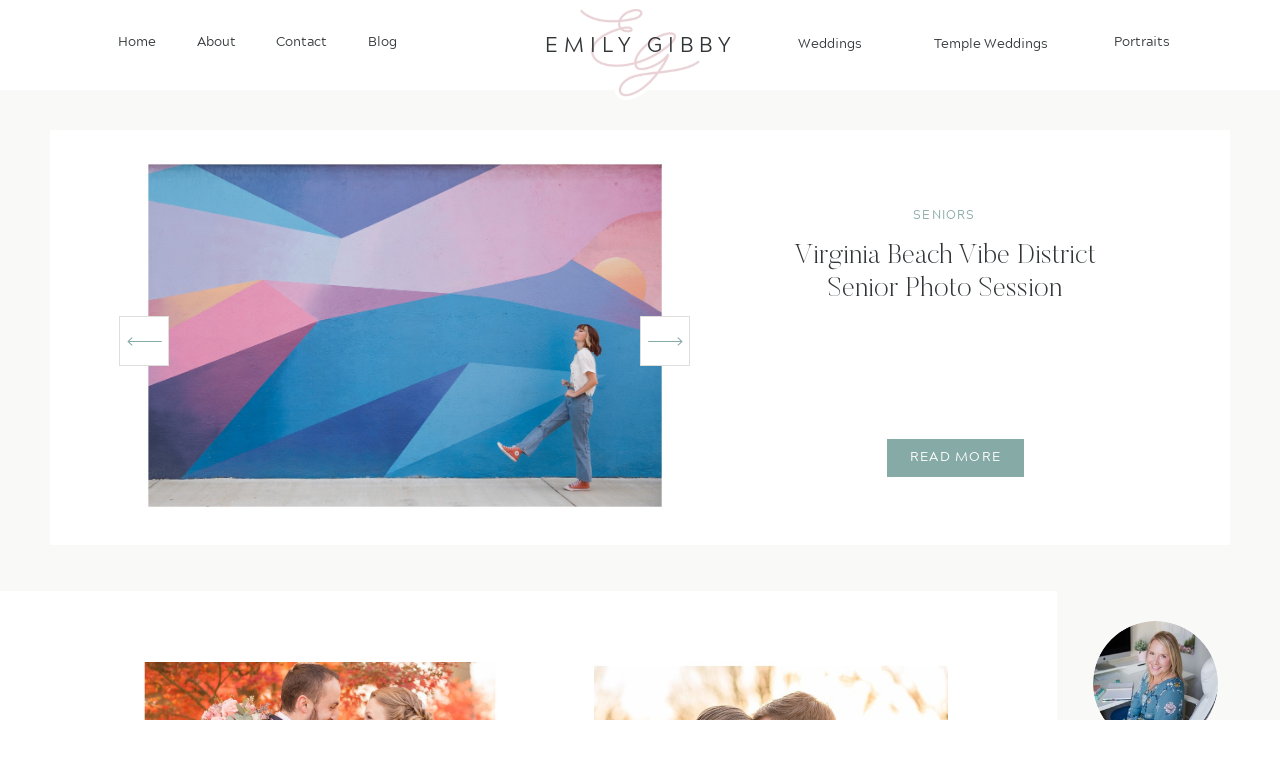

--- FILE ---
content_type: text/html; charset=UTF-8
request_url: https://emilygibby.com/tag/washington-dc-photographer/
body_size: 22298
content:
<!DOCTYPE html>
<html lang="en-US" class="d">
<head>
<link rel="stylesheet" type="text/css" href="//lib.showit.co/engine/2.6.2/showit.css" />
<meta name='robots' content='index, follow, max-image-preview:large, max-snippet:-1, max-video-preview:-1' />

            <script data-no-defer="1" data-ezscrex="false" data-cfasync="false" data-pagespeed-no-defer data-cookieconsent="ignore">
                var ctPublicFunctions = {"_ajax_nonce":"4e3d36dce3","_rest_nonce":"3d0e7fad7b","_ajax_url":"\/wp-admin\/admin-ajax.php","_rest_url":"https:\/\/emilygibby.com\/wp-json\/","data__cookies_type":"native","data__ajax_type":"custom_ajax","data__bot_detector_enabled":1,"data__frontend_data_log_enabled":1,"cookiePrefix":"","wprocket_detected":false,"host_url":"emilygibby.com","text__ee_click_to_select":"Click to select the whole data","text__ee_original_email":"The complete one is","text__ee_got_it":"Got it","text__ee_blocked":"Blocked","text__ee_cannot_connect":"Cannot connect","text__ee_cannot_decode":"Can not decode email. Unknown reason","text__ee_email_decoder":"CleanTalk email decoder","text__ee_wait_for_decoding":"The magic is on the way!","text__ee_decoding_process":"Please wait a few seconds while we decode the contact data."}
            </script>
        
            <script data-no-defer="1" data-ezscrex="false" data-cfasync="false" data-pagespeed-no-defer data-cookieconsent="ignore">
                var ctPublic = {"_ajax_nonce":"4e3d36dce3","settings__forms__check_internal":"0","settings__forms__check_external":"0","settings__forms__force_protection":0,"settings__forms__search_test":"0","settings__data__bot_detector_enabled":1,"settings__sfw__anti_crawler":0,"blog_home":"https:\/\/emilygibby.com\/","pixel__setting":"3","pixel__enabled":false,"pixel__url":"https:\/\/moderate9-v4.cleantalk.org\/pixel\/e542dc0ea1bcd5419fe88fadb13502b4.gif","data__email_check_before_post":"1","data__email_check_exist_post":1,"data__cookies_type":"native","data__key_is_ok":true,"data__visible_fields_required":true,"wl_brandname":"Anti-Spam by CleanTalk","wl_brandname_short":"CleanTalk","ct_checkjs_key":986285884,"emailEncoderPassKey":"8449589b006ddd6fb736d964c261b229","bot_detector_forms_excluded":"W10=","advancedCacheExists":false,"varnishCacheExists":false,"wc_ajax_add_to_cart":false}
            </script>
        
	<!-- This site is optimized with the Yoast SEO plugin v26.3 - https://yoast.com/wordpress/plugins/seo/ -->
	<title>washington dc photographer Archives - emilygibby.com</title>
	<link rel="canonical" href="https://emilygibby.com/tag/washington-dc-photographer/" />
	<meta property="og:locale" content="en_US" />
	<meta property="og:type" content="article" />
	<meta property="og:title" content="washington dc photographer Archives - emilygibby.com" />
	<meta property="og:url" content="https://emilygibby.com/tag/washington-dc-photographer/" />
	<meta property="og:site_name" content="emilygibby.com" />
	<meta name="twitter:card" content="summary_large_image" />
	<script type="application/ld+json" class="yoast-schema-graph">{"@context":"https://schema.org","@graph":[{"@type":"CollectionPage","@id":"https://emilygibby.com/tag/washington-dc-photographer/","url":"https://emilygibby.com/tag/washington-dc-photographer/","name":"washington dc photographer Archives - emilygibby.com","isPartOf":{"@id":"https://emilygibby.com/#website"},"primaryImageOfPage":{"@id":"https://emilygibby.com/tag/washington-dc-photographer/#primaryimage"},"image":{"@id":"https://emilygibby.com/tag/washington-dc-photographer/#primaryimage"},"thumbnailUrl":"https://emilygibby.com/wp-content/uploads/sites/22778/2018/02/washington-dc-temple-wedding-photography-by-elovephotos_1280.jpg","breadcrumb":{"@id":"https://emilygibby.com/tag/washington-dc-photographer/#breadcrumb"},"inLanguage":"en-US"},{"@type":"ImageObject","inLanguage":"en-US","@id":"https://emilygibby.com/tag/washington-dc-photographer/#primaryimage","url":"https://emilygibby.com/wp-content/uploads/sites/22778/2018/02/washington-dc-temple-wedding-photography-by-elovephotos_1280.jpg","contentUrl":"https://emilygibby.com/wp-content/uploads/sites/22778/2018/02/washington-dc-temple-wedding-photography-by-elovephotos_1280.jpg","width":1000,"height":1041},{"@type":"BreadcrumbList","@id":"https://emilygibby.com/tag/washington-dc-photographer/#breadcrumb","itemListElement":[{"@type":"ListItem","position":1,"name":"Home","item":"https://emilygibby.com/"},{"@type":"ListItem","position":2,"name":"washington dc photographer"}]},{"@type":"WebSite","@id":"https://emilygibby.com/#website","url":"https://emilygibby.com/","name":"emilygibby.com","description":"","publisher":{"@id":"https://emilygibby.com/#organization"},"potentialAction":[{"@type":"SearchAction","target":{"@type":"EntryPoint","urlTemplate":"https://emilygibby.com/?s={search_term_string}"},"query-input":{"@type":"PropertyValueSpecification","valueRequired":true,"valueName":"search_term_string"}}],"inLanguage":"en-US"},{"@type":"Organization","@id":"https://emilygibby.com/#organization","name":"emilygibby.com","url":"https://emilygibby.com/","logo":{"@type":"ImageObject","inLanguage":"en-US","@id":"https://emilygibby.com/#/schema/logo/image/","url":"https://emilygibby.com/wp-content/uploads/sites/22778/2024/01/Primary-Logo-Larger.png","contentUrl":"https://emilygibby.com/wp-content/uploads/sites/22778/2024/01/Primary-Logo-Larger.png","width":6977,"height":4000,"caption":"emilygibby.com"},"image":{"@id":"https://emilygibby.com/#/schema/logo/image/"},"sameAs":["https://www.facebook.com/emilygibbyphotography","https://www.instagram.com/emilygibbyphotography"]}]}</script>
	<!-- / Yoast SEO plugin. -->


<link rel='dns-prefetch' href='//fd.cleantalk.org' />
<link rel="alternate" type="application/rss+xml" title="emilygibby.com &raquo; Feed" href="https://emilygibby.com/feed/" />
<link rel="alternate" type="application/rss+xml" title="emilygibby.com &raquo; Comments Feed" href="https://emilygibby.com/comments/feed/" />
<link rel="alternate" type="application/rss+xml" title="emilygibby.com &raquo; washington dc photographer Tag Feed" href="https://emilygibby.com/tag/washington-dc-photographer/feed/" />
<script type="text/javascript">
/* <![CDATA[ */
window._wpemojiSettings = {"baseUrl":"https:\/\/s.w.org\/images\/core\/emoji\/16.0.1\/72x72\/","ext":".png","svgUrl":"https:\/\/s.w.org\/images\/core\/emoji\/16.0.1\/svg\/","svgExt":".svg","source":{"concatemoji":"https:\/\/emilygibby.com\/wp-includes\/js\/wp-emoji-release.min.js?ver=6.8.3"}};
/*! This file is auto-generated */
!function(s,n){var o,i,e;function c(e){try{var t={supportTests:e,timestamp:(new Date).valueOf()};sessionStorage.setItem(o,JSON.stringify(t))}catch(e){}}function p(e,t,n){e.clearRect(0,0,e.canvas.width,e.canvas.height),e.fillText(t,0,0);var t=new Uint32Array(e.getImageData(0,0,e.canvas.width,e.canvas.height).data),a=(e.clearRect(0,0,e.canvas.width,e.canvas.height),e.fillText(n,0,0),new Uint32Array(e.getImageData(0,0,e.canvas.width,e.canvas.height).data));return t.every(function(e,t){return e===a[t]})}function u(e,t){e.clearRect(0,0,e.canvas.width,e.canvas.height),e.fillText(t,0,0);for(var n=e.getImageData(16,16,1,1),a=0;a<n.data.length;a++)if(0!==n.data[a])return!1;return!0}function f(e,t,n,a){switch(t){case"flag":return n(e,"\ud83c\udff3\ufe0f\u200d\u26a7\ufe0f","\ud83c\udff3\ufe0f\u200b\u26a7\ufe0f")?!1:!n(e,"\ud83c\udde8\ud83c\uddf6","\ud83c\udde8\u200b\ud83c\uddf6")&&!n(e,"\ud83c\udff4\udb40\udc67\udb40\udc62\udb40\udc65\udb40\udc6e\udb40\udc67\udb40\udc7f","\ud83c\udff4\u200b\udb40\udc67\u200b\udb40\udc62\u200b\udb40\udc65\u200b\udb40\udc6e\u200b\udb40\udc67\u200b\udb40\udc7f");case"emoji":return!a(e,"\ud83e\udedf")}return!1}function g(e,t,n,a){var r="undefined"!=typeof WorkerGlobalScope&&self instanceof WorkerGlobalScope?new OffscreenCanvas(300,150):s.createElement("canvas"),o=r.getContext("2d",{willReadFrequently:!0}),i=(o.textBaseline="top",o.font="600 32px Arial",{});return e.forEach(function(e){i[e]=t(o,e,n,a)}),i}function t(e){var t=s.createElement("script");t.src=e,t.defer=!0,s.head.appendChild(t)}"undefined"!=typeof Promise&&(o="wpEmojiSettingsSupports",i=["flag","emoji"],n.supports={everything:!0,everythingExceptFlag:!0},e=new Promise(function(e){s.addEventListener("DOMContentLoaded",e,{once:!0})}),new Promise(function(t){var n=function(){try{var e=JSON.parse(sessionStorage.getItem(o));if("object"==typeof e&&"number"==typeof e.timestamp&&(new Date).valueOf()<e.timestamp+604800&&"object"==typeof e.supportTests)return e.supportTests}catch(e){}return null}();if(!n){if("undefined"!=typeof Worker&&"undefined"!=typeof OffscreenCanvas&&"undefined"!=typeof URL&&URL.createObjectURL&&"undefined"!=typeof Blob)try{var e="postMessage("+g.toString()+"("+[JSON.stringify(i),f.toString(),p.toString(),u.toString()].join(",")+"));",a=new Blob([e],{type:"text/javascript"}),r=new Worker(URL.createObjectURL(a),{name:"wpTestEmojiSupports"});return void(r.onmessage=function(e){c(n=e.data),r.terminate(),t(n)})}catch(e){}c(n=g(i,f,p,u))}t(n)}).then(function(e){for(var t in e)n.supports[t]=e[t],n.supports.everything=n.supports.everything&&n.supports[t],"flag"!==t&&(n.supports.everythingExceptFlag=n.supports.everythingExceptFlag&&n.supports[t]);n.supports.everythingExceptFlag=n.supports.everythingExceptFlag&&!n.supports.flag,n.DOMReady=!1,n.readyCallback=function(){n.DOMReady=!0}}).then(function(){return e}).then(function(){var e;n.supports.everything||(n.readyCallback(),(e=n.source||{}).concatemoji?t(e.concatemoji):e.wpemoji&&e.twemoji&&(t(e.twemoji),t(e.wpemoji)))}))}((window,document),window._wpemojiSettings);
/* ]]> */
</script>
<style id='wp-emoji-styles-inline-css' type='text/css'>

	img.wp-smiley, img.emoji {
		display: inline !important;
		border: none !important;
		box-shadow: none !important;
		height: 1em !important;
		width: 1em !important;
		margin: 0 0.07em !important;
		vertical-align: -0.1em !important;
		background: none !important;
		padding: 0 !important;
	}
</style>
<link rel='stylesheet' id='wp-block-library-css' href='https://emilygibby.com/wp-includes/css/dist/block-library/style.min.css?ver=6.8.3' type='text/css' media='all' />
<style id='classic-theme-styles-inline-css' type='text/css'>
/*! This file is auto-generated */
.wp-block-button__link{color:#fff;background-color:#32373c;border-radius:9999px;box-shadow:none;text-decoration:none;padding:calc(.667em + 2px) calc(1.333em + 2px);font-size:1.125em}.wp-block-file__button{background:#32373c;color:#fff;text-decoration:none}
</style>
<style id='global-styles-inline-css' type='text/css'>
:root{--wp--preset--aspect-ratio--square: 1;--wp--preset--aspect-ratio--4-3: 4/3;--wp--preset--aspect-ratio--3-4: 3/4;--wp--preset--aspect-ratio--3-2: 3/2;--wp--preset--aspect-ratio--2-3: 2/3;--wp--preset--aspect-ratio--16-9: 16/9;--wp--preset--aspect-ratio--9-16: 9/16;--wp--preset--color--black: #000000;--wp--preset--color--cyan-bluish-gray: #abb8c3;--wp--preset--color--white: #ffffff;--wp--preset--color--pale-pink: #f78da7;--wp--preset--color--vivid-red: #cf2e2e;--wp--preset--color--luminous-vivid-orange: #ff6900;--wp--preset--color--luminous-vivid-amber: #fcb900;--wp--preset--color--light-green-cyan: #7bdcb5;--wp--preset--color--vivid-green-cyan: #00d084;--wp--preset--color--pale-cyan-blue: #8ed1fc;--wp--preset--color--vivid-cyan-blue: #0693e3;--wp--preset--color--vivid-purple: #9b51e0;--wp--preset--gradient--vivid-cyan-blue-to-vivid-purple: linear-gradient(135deg,rgba(6,147,227,1) 0%,rgb(155,81,224) 100%);--wp--preset--gradient--light-green-cyan-to-vivid-green-cyan: linear-gradient(135deg,rgb(122,220,180) 0%,rgb(0,208,130) 100%);--wp--preset--gradient--luminous-vivid-amber-to-luminous-vivid-orange: linear-gradient(135deg,rgba(252,185,0,1) 0%,rgba(255,105,0,1) 100%);--wp--preset--gradient--luminous-vivid-orange-to-vivid-red: linear-gradient(135deg,rgba(255,105,0,1) 0%,rgb(207,46,46) 100%);--wp--preset--gradient--very-light-gray-to-cyan-bluish-gray: linear-gradient(135deg,rgb(238,238,238) 0%,rgb(169,184,195) 100%);--wp--preset--gradient--cool-to-warm-spectrum: linear-gradient(135deg,rgb(74,234,220) 0%,rgb(151,120,209) 20%,rgb(207,42,186) 40%,rgb(238,44,130) 60%,rgb(251,105,98) 80%,rgb(254,248,76) 100%);--wp--preset--gradient--blush-light-purple: linear-gradient(135deg,rgb(255,206,236) 0%,rgb(152,150,240) 100%);--wp--preset--gradient--blush-bordeaux: linear-gradient(135deg,rgb(254,205,165) 0%,rgb(254,45,45) 50%,rgb(107,0,62) 100%);--wp--preset--gradient--luminous-dusk: linear-gradient(135deg,rgb(255,203,112) 0%,rgb(199,81,192) 50%,rgb(65,88,208) 100%);--wp--preset--gradient--pale-ocean: linear-gradient(135deg,rgb(255,245,203) 0%,rgb(182,227,212) 50%,rgb(51,167,181) 100%);--wp--preset--gradient--electric-grass: linear-gradient(135deg,rgb(202,248,128) 0%,rgb(113,206,126) 100%);--wp--preset--gradient--midnight: linear-gradient(135deg,rgb(2,3,129) 0%,rgb(40,116,252) 100%);--wp--preset--font-size--small: 13px;--wp--preset--font-size--medium: 20px;--wp--preset--font-size--large: 36px;--wp--preset--font-size--x-large: 42px;--wp--preset--spacing--20: 0.44rem;--wp--preset--spacing--30: 0.67rem;--wp--preset--spacing--40: 1rem;--wp--preset--spacing--50: 1.5rem;--wp--preset--spacing--60: 2.25rem;--wp--preset--spacing--70: 3.38rem;--wp--preset--spacing--80: 5.06rem;--wp--preset--shadow--natural: 6px 6px 9px rgba(0, 0, 0, 0.2);--wp--preset--shadow--deep: 12px 12px 50px rgba(0, 0, 0, 0.4);--wp--preset--shadow--sharp: 6px 6px 0px rgba(0, 0, 0, 0.2);--wp--preset--shadow--outlined: 6px 6px 0px -3px rgba(255, 255, 255, 1), 6px 6px rgba(0, 0, 0, 1);--wp--preset--shadow--crisp: 6px 6px 0px rgba(0, 0, 0, 1);}:where(.is-layout-flex){gap: 0.5em;}:where(.is-layout-grid){gap: 0.5em;}body .is-layout-flex{display: flex;}.is-layout-flex{flex-wrap: wrap;align-items: center;}.is-layout-flex > :is(*, div){margin: 0;}body .is-layout-grid{display: grid;}.is-layout-grid > :is(*, div){margin: 0;}:where(.wp-block-columns.is-layout-flex){gap: 2em;}:where(.wp-block-columns.is-layout-grid){gap: 2em;}:where(.wp-block-post-template.is-layout-flex){gap: 1.25em;}:where(.wp-block-post-template.is-layout-grid){gap: 1.25em;}.has-black-color{color: var(--wp--preset--color--black) !important;}.has-cyan-bluish-gray-color{color: var(--wp--preset--color--cyan-bluish-gray) !important;}.has-white-color{color: var(--wp--preset--color--white) !important;}.has-pale-pink-color{color: var(--wp--preset--color--pale-pink) !important;}.has-vivid-red-color{color: var(--wp--preset--color--vivid-red) !important;}.has-luminous-vivid-orange-color{color: var(--wp--preset--color--luminous-vivid-orange) !important;}.has-luminous-vivid-amber-color{color: var(--wp--preset--color--luminous-vivid-amber) !important;}.has-light-green-cyan-color{color: var(--wp--preset--color--light-green-cyan) !important;}.has-vivid-green-cyan-color{color: var(--wp--preset--color--vivid-green-cyan) !important;}.has-pale-cyan-blue-color{color: var(--wp--preset--color--pale-cyan-blue) !important;}.has-vivid-cyan-blue-color{color: var(--wp--preset--color--vivid-cyan-blue) !important;}.has-vivid-purple-color{color: var(--wp--preset--color--vivid-purple) !important;}.has-black-background-color{background-color: var(--wp--preset--color--black) !important;}.has-cyan-bluish-gray-background-color{background-color: var(--wp--preset--color--cyan-bluish-gray) !important;}.has-white-background-color{background-color: var(--wp--preset--color--white) !important;}.has-pale-pink-background-color{background-color: var(--wp--preset--color--pale-pink) !important;}.has-vivid-red-background-color{background-color: var(--wp--preset--color--vivid-red) !important;}.has-luminous-vivid-orange-background-color{background-color: var(--wp--preset--color--luminous-vivid-orange) !important;}.has-luminous-vivid-amber-background-color{background-color: var(--wp--preset--color--luminous-vivid-amber) !important;}.has-light-green-cyan-background-color{background-color: var(--wp--preset--color--light-green-cyan) !important;}.has-vivid-green-cyan-background-color{background-color: var(--wp--preset--color--vivid-green-cyan) !important;}.has-pale-cyan-blue-background-color{background-color: var(--wp--preset--color--pale-cyan-blue) !important;}.has-vivid-cyan-blue-background-color{background-color: var(--wp--preset--color--vivid-cyan-blue) !important;}.has-vivid-purple-background-color{background-color: var(--wp--preset--color--vivid-purple) !important;}.has-black-border-color{border-color: var(--wp--preset--color--black) !important;}.has-cyan-bluish-gray-border-color{border-color: var(--wp--preset--color--cyan-bluish-gray) !important;}.has-white-border-color{border-color: var(--wp--preset--color--white) !important;}.has-pale-pink-border-color{border-color: var(--wp--preset--color--pale-pink) !important;}.has-vivid-red-border-color{border-color: var(--wp--preset--color--vivid-red) !important;}.has-luminous-vivid-orange-border-color{border-color: var(--wp--preset--color--luminous-vivid-orange) !important;}.has-luminous-vivid-amber-border-color{border-color: var(--wp--preset--color--luminous-vivid-amber) !important;}.has-light-green-cyan-border-color{border-color: var(--wp--preset--color--light-green-cyan) !important;}.has-vivid-green-cyan-border-color{border-color: var(--wp--preset--color--vivid-green-cyan) !important;}.has-pale-cyan-blue-border-color{border-color: var(--wp--preset--color--pale-cyan-blue) !important;}.has-vivid-cyan-blue-border-color{border-color: var(--wp--preset--color--vivid-cyan-blue) !important;}.has-vivid-purple-border-color{border-color: var(--wp--preset--color--vivid-purple) !important;}.has-vivid-cyan-blue-to-vivid-purple-gradient-background{background: var(--wp--preset--gradient--vivid-cyan-blue-to-vivid-purple) !important;}.has-light-green-cyan-to-vivid-green-cyan-gradient-background{background: var(--wp--preset--gradient--light-green-cyan-to-vivid-green-cyan) !important;}.has-luminous-vivid-amber-to-luminous-vivid-orange-gradient-background{background: var(--wp--preset--gradient--luminous-vivid-amber-to-luminous-vivid-orange) !important;}.has-luminous-vivid-orange-to-vivid-red-gradient-background{background: var(--wp--preset--gradient--luminous-vivid-orange-to-vivid-red) !important;}.has-very-light-gray-to-cyan-bluish-gray-gradient-background{background: var(--wp--preset--gradient--very-light-gray-to-cyan-bluish-gray) !important;}.has-cool-to-warm-spectrum-gradient-background{background: var(--wp--preset--gradient--cool-to-warm-spectrum) !important;}.has-blush-light-purple-gradient-background{background: var(--wp--preset--gradient--blush-light-purple) !important;}.has-blush-bordeaux-gradient-background{background: var(--wp--preset--gradient--blush-bordeaux) !important;}.has-luminous-dusk-gradient-background{background: var(--wp--preset--gradient--luminous-dusk) !important;}.has-pale-ocean-gradient-background{background: var(--wp--preset--gradient--pale-ocean) !important;}.has-electric-grass-gradient-background{background: var(--wp--preset--gradient--electric-grass) !important;}.has-midnight-gradient-background{background: var(--wp--preset--gradient--midnight) !important;}.has-small-font-size{font-size: var(--wp--preset--font-size--small) !important;}.has-medium-font-size{font-size: var(--wp--preset--font-size--medium) !important;}.has-large-font-size{font-size: var(--wp--preset--font-size--large) !important;}.has-x-large-font-size{font-size: var(--wp--preset--font-size--x-large) !important;}
:where(.wp-block-post-template.is-layout-flex){gap: 1.25em;}:where(.wp-block-post-template.is-layout-grid){gap: 1.25em;}
:where(.wp-block-columns.is-layout-flex){gap: 2em;}:where(.wp-block-columns.is-layout-grid){gap: 2em;}
:root :where(.wp-block-pullquote){font-size: 1.5em;line-height: 1.6;}
</style>
<link rel='stylesheet' id='cleantalk-public-css-css' href='https://emilygibby.com/wp-content/plugins/cleantalk-spam-protect/css/cleantalk-public.min.css?ver=6.67_1762442571' type='text/css' media='all' />
<link rel='stylesheet' id='cleantalk-email-decoder-css-css' href='https://emilygibby.com/wp-content/plugins/cleantalk-spam-protect/css/cleantalk-email-decoder.min.css?ver=6.67_1762442571' type='text/css' media='all' />
<script type="text/javascript" src="https://emilygibby.com/wp-content/plugins/cleantalk-spam-protect/js/apbct-public-bundle.min.js?ver=6.67_1762442571" id="apbct-public-bundle.min-js-js"></script>
<script type="text/javascript" src="https://fd.cleantalk.org/ct-bot-detector-wrapper.js?ver=6.67" id="ct_bot_detector-js" defer="defer" data-wp-strategy="defer"></script>
<script type="text/javascript" src="https://emilygibby.com/wp-includes/js/jquery/jquery.min.js?ver=3.7.1" id="jquery-core-js"></script>
<script type="text/javascript" src="https://emilygibby.com/wp-includes/js/jquery/jquery-migrate.min.js?ver=3.4.1" id="jquery-migrate-js"></script>
<script type="text/javascript" src="https://emilygibby.com/wp-content/plugins/showit/public/js/showit.js?ver=1765999374" id="si-script-js"></script>
<link rel="https://api.w.org/" href="https://emilygibby.com/wp-json/" /><link rel="alternate" title="JSON" type="application/json" href="https://emilygibby.com/wp-json/wp/v2/tags/610" /><link rel="EditURI" type="application/rsd+xml" title="RSD" href="https://emilygibby.com/xmlrpc.php?rsd" />

<meta charset="UTF-8" />
<meta name="viewport" content="width=device-width, initial-scale=1" />
<link rel="preconnect" href="https://static.showit.co" />


<style>
@font-face{font-family:Acherus Grotesque;src:url('//static.showit.co/file/To9IGu7hREuZl2Fl88ugbA/148808/acherusgrotesque-regular-webfont.woff');}
@font-face{font-family:Butler Serif;src:url('//static.showit.co/file/HGl7V0D4RsyFf-kQj-3Acw/148808/butler-ultralight.woff');}
</style>
<script id="init_data" type="application/json">
{"mobile":{"w":320},"desktop":{"w":1200,"defaultTrIn":{"type":"fade"},"defaultTrOut":{"type":"fade"},"bgFillType":"color","bgColor":"#000000:0"},"sid":"qjycuyossuosfmknxe8q_w","break":768,"assetURL":"//static.showit.co","contactFormId":"148808/276237","cfAction":"aHR0cHM6Ly9jbGllbnRzZXJ2aWNlLnNob3dpdC5jby9jb250YWN0Zm9ybQ==","sgAction":"aHR0cHM6Ly9jbGllbnRzZXJ2aWNlLnNob3dpdC5jby9zb2NpYWxncmlk","blockData":[{"slug":"header","visible":"a","states":[],"d":{"h":90,"w":1200,"locking":{"scrollOffset":1},"bgFillType":"color","bgColor":"colors-7","bgMediaType":"none"},"m":{"h":64,"w":320,"locking":{"side":"st","scrollOffset":1},"bgFillType":"color","bgColor":"colors-7","bgMediaType":"none"}},{"slug":"featured-posts","visible":"a","states":[{"d":{"bgFillType":"color","bgColor":"#000000:0","bgMediaType":"none"},"m":{"bgFillType":"color","bgColor":"#000000:0","bgMediaType":"none"},"slug":"view-1"}],"d":{"h":501,"w":1200,"nature":"dH","bgFillType":"color","bgColor":"colors-6","bgMediaType":"none"},"m":{"h":554,"w":320,"bgFillType":"color","bgColor":"colors-6","bgMediaType":"none"},"wpPostLookup":true,"stateTrans":[{}]},{"slug":"sidebar","visible":"d","states":[],"d":{"h":1,"w":1200,"locking":{"offset":100},"nature":"dH","bgFillType":"color","bgColor":"#000000:0","bgMediaType":"none"},"m":{"h":1,"w":320,"locking":{"side":"st"},"bgFillType":"color","bgColor":"colors-6","bgMediaType":"none"}},{"slug":"post-layout-1","visible":"a","states":[{"d":{"bgFillType":"color","bgColor":"#000000:0","bgMediaType":"none"},"m":{"bgFillType":"color","bgColor":"#000000:0","bgMediaType":"none"},"slug":"view-1"},{"d":{"bgFillType":"color","bgColor":"#000000:0","bgMediaType":"none"},"m":{"bgFillType":"color","bgColor":"#000000:0","bgMediaType":"none"},"slug":"view-2"}],"d":{"h":749,"w":1200,"locking":{"offset":100},"nature":"dH","bgFillType":"color","bgColor":"#FFFFFF","bgMediaType":"none"},"m":{"h":870,"w":320,"nature":"dH","bgFillType":"color","bgColor":"#FFFFFF","bgMediaType":"none"},"stateTrans":[{},{}]},{"slug":"end-post-loop","visible":"a","states":[],"d":{"h":1,"w":1200,"bgFillType":"color","bgColor":"#FFFFFF","bgMediaType":"none"},"m":{"h":1,"w":320,"bgFillType":"color","bgColor":"#FFFFFF","bgMediaType":"none"}},{"slug":"pagination","visible":"a","states":[],"d":{"h":209,"w":1200,"nature":"dH","bgFillType":"color","bgColor":"#FFFFFF","bgMediaType":"none"},"m":{"h":81,"w":320,"nature":"dH","bgFillType":"color","bgColor":"#FFFFFF","bgMediaType":"none"}},{"slug":"footer","visible":"a","states":[],"d":{"h":329,"w":1200,"bgFillType":"color","bgColor":"colors-7","bgMediaType":"none"},"m":{"h":1065,"w":320,"bgFillType":"color","bgColor":"colors-7","bgMediaType":"none"}},{"slug":"mobile-nav","visible":"m","states":[],"d":{"h":200,"w":1200,"bgFillType":"color","bgColor":"colors-7","bgMediaType":"none"},"m":{"h":600,"w":320,"locking":{"side":"t"},"bgFillType":"color","bgColor":"colors-6","bgMediaType":"none"}}],"elementData":[{"type":"text","visible":"d","id":"header_0","blockId":"header","m":{"x":53,"y":41,"w":83,"h":21,"a":0},"d":{"x":1074,"y":30,"w":62,"h":26,"a":0}},{"type":"text","visible":"d","id":"header_1","blockId":"header","m":{"x":53,"y":41,"w":83,"h":21,"a":0},"d":{"x":755,"y":32,"w":149,"h":26,"a":0}},{"type":"text","visible":"d","id":"header_2","blockId":"header","m":{"x":53,"y":41,"w":83,"h":21,"a":0},"d":{"x":894,"y":32,"w":125,"h":26,"a":0}},{"type":"icon","visible":"m","id":"header_3","blockId":"header","m":{"x":272,"y":10,"w":45,"h":45,"a":0},"d":{"x":1161,"y":37,"w":35,"h":35,"a":0},"pc":[{"type":"show","block":"mobile-nav"}]},{"type":"text","visible":"d","id":"header_5","blockId":"header","m":{"x":53,"y":41,"w":83,"h":21,"a":0},"d":{"x":328,"y":30,"w":38,"h":26,"a":0}},{"type":"text","visible":"d","id":"header_6","blockId":"header","m":{"x":53,"y":41,"w":83,"h":21,"a":0},"d":{"x":236,"y":30,"w":65,"h":26,"a":0}},{"type":"text","visible":"d","id":"header_7","blockId":"header","m":{"x":53,"y":41,"w":83,"h":21,"a":0},"d":{"x":157,"y":30,"w":52,"h":26,"a":0}},{"type":"text","visible":"d","id":"header_8","blockId":"header","m":{"x":53,"y":41,"w":83,"h":21,"a":0},"d":{"x":78,"y":30,"w":52,"h":26,"a":0}},{"type":"graphic","visible":"a","id":"header_9","blockId":"header","m":{"x":120,"y":9,"w":81,"h":61,"a":0},"d":{"x":537,"y":5,"w":126,"h":95,"a":0},"c":{"key":"lxK2BSP_RMOvZeGh_hr-ig/148808/emily_gibby_submark_1_pink.png","aspect_ratio":1.333}},{"type":"text","visible":"a","id":"header_10","blockId":"header","m":{"x":72,"y":18,"w":176,"h":23,"a":0},"d":{"x":503,"y":26,"w":194,"h":39,"a":0}},{"type":"simple","visible":"a","id":"featured-posts_0","blockId":"featured-posts","m":{"x":9,"y":31,"w":302,"h":500,"a":0},"d":{"x":10,"y":40,"w":1180,"h":415,"a":0}},{"type":"simple","visible":"a","id":"featured-posts_view-1_0","blockId":"featured-posts","m":{"x":103,"y":357,"w":115,"h":36,"a":0},"d":{"x":847,"y":349,"w":137,"h":38,"a":0}},{"type":"text","visible":"a","id":"featured-posts_view-1_1","blockId":"featured-posts","m":{"x":105,"y":364,"w":111,"h":27,"a":0},"d":{"x":849,"y":355,"w":133,"h":29,"a":0}},{"type":"text","visible":"d","id":"featured-posts_view-1_2","blockId":"featured-posts","m":{"x":20,"y":315,"w":280,"h":103,"a":0},"d":{"x":764,"y":244,"w":317,"h":105,"a":0}},{"type":"text","visible":"a","id":"featured-posts_view-1_3","blockId":"featured-posts","m":{"x":14,"y":258,"w":293,"h":60,"a":0},"d":{"x":738,"y":150,"w":333,"h":102,"a":0}},{"type":"text","visible":"a","id":"featured-posts_view-1_4","blockId":"featured-posts","m":{"x":22,"y":224,"w":280,"h":20,"a":0},"d":{"x":757,"y":114,"w":295,"h":29,"a":0}},{"type":"graphic","visible":"a","id":"featured-posts_view-1_5","blockId":"featured-posts","m":{"x":0,"y":0,"w":320,"h":195,"a":0,"gs":{"t":"cover","p":105}},"d":{"x":104,"y":58,"w":522,"h":375,"a":0,"gs":{"t":"fit","p":105}},"c":{"key":"bYEquUw9Qs6EzMdCXV0VVQ/shared/benjaminrobyn-jespersen-438346-unsplash.jpg","aspect_ratio":0.67057}},{"type":"simple","visible":"a","id":"featured-posts_2","blockId":"featured-posts","m":{"x":165,"y":432,"w":40,"h":40,"a":0},"d":{"x":600,"y":226,"w":50,"h":50,"a":0}},{"type":"icon","visible":"a","id":"featured-posts_3","blockId":"featured-posts","m":{"x":167,"y":435,"w":34,"h":34,"a":0},"d":{"x":603,"y":229,"w":45,"h":45,"a":0}},{"type":"simple","visible":"a","id":"featured-posts_4","blockId":"featured-posts","m":{"x":115,"y":432,"w":40,"h":40,"a":0},"d":{"x":79,"y":226,"w":50,"h":50,"a":0}},{"type":"icon","visible":"a","id":"featured-posts_5","blockId":"featured-posts","m":{"x":117,"y":435,"w":34,"h":34,"a":180},"d":{"x":82,"y":229,"w":45,"h":45,"a":180}},{"type":"simple","visible":"d","id":"sidebar_0","blockId":"sidebar","m":{"x":44,"y":24,"w":224,"h":140,"a":0},"d":{"x":1017,"y":-1,"w":197,"h":582,"a":0,"lockH":"rs","lockV":"s"}},{"type":"text","visible":"d","id":"sidebar_1","blockId":"sidebar","m":{"x":105,"y":85,"w":103,"h":19,"a":0},"d":{"x":1026,"y":174,"w":168,"h":116,"a":0}},{"type":"graphic","visible":"d","id":"sidebar_2","blockId":"sidebar","m":{"x":110,"y":24,"w":93,"h":140,"a":0},"d":{"x":1053,"y":30,"w":125,"h":125,"a":0,"gs":{"s":20}},"c":{"key":"7WJRySXWTRSnedGdjLXYHQ/148808/emily-gibby-headshot.jpg","aspect_ratio":0.66725}},{"type":"icon","visible":"d","id":"sidebar_3","blockId":"sidebar","m":{"x":200,"y":662,"w":21,"h":21,"a":0},"d":{"x":1151,"y":514,"w":20,"h":20,"a":0}},{"type":"icon","visible":"d","id":"sidebar_4","blockId":"sidebar","m":{"x":164,"y":662,"w":21,"h":21,"a":0},"d":{"x":1121,"y":514,"w":20,"h":20,"a":0}},{"type":"icon","visible":"d","id":"sidebar_5","blockId":"sidebar","m":{"x":128,"y":662,"w":21,"h":21,"a":0},"d":{"x":1090,"y":514,"w":20,"h":20,"a":0}},{"type":"icon","visible":"d","id":"sidebar_6","blockId":"sidebar","m":{"x":92,"y":662,"w":21,"h":21,"a":0},"d":{"x":1060,"y":514,"w":20,"h":20,"a":0}},{"type":"simple","visible":"d","id":"sidebar_7","blockId":"sidebar","m":{"x":44,"y":24,"w":224,"h":140,"a":0},"d":{"x":1038,"y":305,"w":155,"h":37,"a":0}},{"type":"text","visible":"d","id":"sidebar_8","blockId":"sidebar","m":{"x":105,"y":85,"w":103,"h":19,"a":0},"d":{"x":1044,"y":314,"w":144,"h":19,"a":0}},{"type":"text","visible":"d","id":"sidebar_9","blockId":"sidebar","m":{"x":196,"y":931,"w":91,"h":21,"a":0},"d":{"x":1057,"y":464,"w":117,"h":22,"a":0}},{"type":"text","visible":"d","id":"sidebar_10","blockId":"sidebar","m":{"x":196,"y":888,"w":91,"h":21,"a":0},"d":{"x":1059,"y":436,"w":113,"h":22,"a":0}},{"type":"text","visible":"d","id":"sidebar_11","blockId":"sidebar","m":{"x":196,"y":845,"w":91,"h":21,"a":0},"d":{"x":1052,"y":407,"w":127,"h":22,"a":0}},{"type":"text","visible":"d","id":"sidebar_12","blockId":"sidebar","m":{"x":196,"y":802,"w":91,"h":21,"a":0},"d":{"x":1052,"y":379,"w":127,"h":22,"a":0}},{"type":"text","visible":"d","id":"sidebar_13","blockId":"sidebar","m":{"x":196,"y":759,"w":91,"h":21,"a":0},"d":{"x":1062,"y":350,"w":106,"h":22,"a":0}},{"type":"simple","visible":"a","id":"post-layout-1_view-1_0","blockId":"post-layout-1","m":{"x":103,"y":356,"w":115,"h":36,"a":0},"d":{"x":113,"y":606,"w":137,"h":38,"a":0}},{"type":"text","visible":"a","id":"post-layout-1_view-1_1","blockId":"post-layout-1","m":{"x":105,"y":363,"w":111,"h":27,"a":0},"d":{"x":115,"y":612,"w":133,"h":29,"a":0}},{"type":"text","visible":"d","id":"post-layout-1_view-1_2","blockId":"post-layout-1","m":{"x":20,"y":-22,"w":280,"h":169,"a":0},"d":{"x":113,"y":542,"w":330,"h":54,"a":0}},{"type":"text","visible":"d","id":"post-layout-1_view-1_3","blockId":"post-layout-1","m":{"x":20,"y":28,"w":280,"h":20,"a":0},"d":{"x":113,"y":417,"w":330,"h":29,"a":0}},{"type":"text","visible":"a","id":"post-layout-1_view-1_4","blockId":"post-layout-1","m":{"x":20,"y":239,"w":280,"h":94,"a":0},"d":{"x":113,"y":447,"w":344,"h":95,"a":0}},{"type":"graphic","visible":"a","id":"post-layout-1_view-1_5","blockId":"post-layout-1","m":{"x":25,"y":20,"w":270,"h":195,"a":0,"gs":{"p":105}},"d":{"x":103,"y":70,"w":354,"h":336,"a":0,"gs":{"t":"cover","p":105}},"c":{"key":"bYEquUw9Qs6EzMdCXV0VVQ/shared/benjaminrobyn-jespersen-438346-unsplash.jpg","aspect_ratio":0.67057}},{"type":"simple","visible":"a","id":"post-layout-1_view-2_0","blockId":"post-layout-1","m":{"x":103,"y":793,"w":115,"h":36,"a":0},"d":{"x":564,"y":606,"w":137,"h":38,"a":0}},{"type":"text","visible":"a","id":"post-layout-1_view-2_1","blockId":"post-layout-1","m":{"x":105,"y":800,"w":111,"h":27,"a":0},"d":{"x":566,"y":612,"w":133,"h":29,"a":0}},{"type":"text","visible":"d","id":"post-layout-1_view-2_2","blockId":"post-layout-1","m":{"x":22,"y":-22,"w":280,"h":169,"a":0},"d":{"x":564,"y":532,"w":330,"h":54,"a":0}},{"type":"text","visible":"d","id":"post-layout-1_view-2_3","blockId":"post-layout-1","m":{"x":22,"y":28,"w":280,"h":20,"a":0},"d":{"x":564,"y":417,"w":330,"h":29,"a":0}},{"type":"text","visible":"a","id":"post-layout-1_view-2_4","blockId":"post-layout-1","m":{"x":20,"y":674,"w":280,"h":96,"a":0},"d":{"x":564,"y":447,"w":330,"h":81,"a":0}},{"type":"graphic","visible":"a","id":"post-layout-1_view-2_5","blockId":"post-layout-1","m":{"x":25,"y":457,"w":270,"h":195,"a":0,"gs":{"p":105}},"d":{"x":554,"y":70,"w":354,"h":336,"a":0,"gs":{"t":"cover","p":105}},"c":{"key":"bYEquUw9Qs6EzMdCXV0VVQ/shared/benjaminrobyn-jespersen-438346-unsplash.jpg","aspect_ratio":0.67057}},{"type":"text","visible":"a","id":"pagination_0","blockId":"pagination","m":{"x":181,"y":30,"w":123,"h":22,"a":0},"d":{"x":644,"y":32,"w":495.02,"h":29.002,"a":0}},{"type":"text","visible":"a","id":"pagination_1","blockId":"pagination","m":{"x":16,"y":30,"w":142,"h":22,"a":0},"d":{"x":50,"y":34,"w":527.021,"h":29.022,"a":0}},{"type":"text","visible":"a","id":"footer_0","blockId":"footer","m":{"x":37,"y":1026,"w":246,"h":22,"a":0},"d":{"x":629,"y":281,"w":258,"h":33,"a":0}},{"type":"text","visible":"a","id":"footer_1","blockId":"footer","m":{"x":17,"y":1004,"w":287,"h":24,"a":0},"d":{"x":313,"y":282,"w":300,"h":37,"a":0}},{"type":"simple","visible":"a","id":"footer_2","blockId":"footer","m":{"x":1,"y":737,"w":319,"h":1,"a":0},"d":{"x":1,"y":262,"w":1200,"h":1,"a":0,"lockH":"s"}},{"type":"simple","visible":"a","id":"footer_3","blockId":"footer","m":{"x":1,"y":733,"w":319,"h":1,"a":0},"d":{"x":1,"y":258,"w":1200,"h":1,"a":0,"lockH":"s"}},{"type":"text","visible":"a","id":"footer_4","blockId":"footer","m":{"x":196,"y":931,"w":91,"h":21,"a":0},"d":{"x":1051,"y":194,"w":117,"h":22,"a":0}},{"type":"text","visible":"a","id":"footer_5","blockId":"footer","m":{"x":196,"y":888,"w":91,"h":21,"a":0},"d":{"x":1051,"y":156,"w":113,"h":22,"a":0}},{"type":"text","visible":"a","id":"footer_6","blockId":"footer","m":{"x":196,"y":845,"w":91,"h":21,"a":0},"d":{"x":1051,"y":117,"w":127,"h":22,"a":0}},{"type":"text","visible":"a","id":"footer_7","blockId":"footer","m":{"x":196,"y":761,"w":91,"h":21,"a":0},"d":{"x":1050,"y":46,"w":127,"h":22,"a":0}},{"type":"text","visible":"a","id":"footer_8","blockId":"footer","m":{"x":196,"y":805,"w":91,"h":21,"a":0},"d":{"x":1050,"y":80,"w":106,"h":22,"a":0}},{"type":"simple","visible":"a","id":"footer_9","blockId":"footer","m":{"x":162,"y":734,"w":1,"h":250,"a":0},"d":{"x":1022,"y":8,"w":1,"h":255,"a":0}},{"type":"simple","visible":"a","id":"footer_10","blockId":"footer","m":{"x":158,"y":733,"w":1,"h":250,"a":0},"d":{"x":1018,"y":8,"w":1,"h":255,"a":0}},{"type":"text","visible":"a","id":"footer_11","blockId":"footer","m":{"x":41,"y":936,"w":109,"h":21,"a":0},"d":{"x":935,"y":192,"w":50,"h":22,"a":0}},{"type":"text","visible":"a","id":"footer_12","blockId":"footer","m":{"x":41,"y":892,"w":91,"h":21,"a":0},"d":{"x":935,"y":154,"w":50,"h":22,"a":0}},{"type":"text","visible":"a","id":"footer_13","blockId":"footer","m":{"x":41,"y":849,"w":91,"h":21,"a":0},"d":{"x":935,"y":116,"w":50,"h":22,"a":0}},{"type":"text","visible":"a","id":"footer_14","blockId":"footer","m":{"x":41,"y":805,"w":91,"h":21,"a":0},"d":{"x":935,"y":77,"w":50,"h":22,"a":0}},{"type":"text","visible":"a","id":"footer_15","blockId":"footer","m":{"x":41,"y":761,"w":91,"h":21,"a":0},"d":{"x":935,"y":39,"w":50,"h":22,"a":0}},{"type":"simple","visible":"a","id":"footer_16","blockId":"footer","m":{"x":-3,"y":983,"w":326,"h":1,"a":0},"d":{"x":909,"y":8,"w":1,"h":255,"a":0}},{"type":"simple","visible":"a","id":"footer_17","blockId":"footer","m":{"x":-3,"y":979,"w":326,"h":1,"a":0},"d":{"x":905,"y":8,"w":1,"h":255,"a":0}},{"type":"icon","visible":"a","id":"footer_18","blockId":"footer","m":{"x":204,"y":668,"w":21,"h":21,"a":0},"d":{"x":841,"y":170,"w":20,"h":20,"a":0}},{"type":"icon","visible":"a","id":"footer_19","blockId":"footer","m":{"x":168,"y":668,"w":21,"h":21,"a":0},"d":{"x":841,"y":138,"w":20,"h":20,"a":0}},{"type":"icon","visible":"a","id":"footer_20","blockId":"footer","m":{"x":132,"y":668,"w":21,"h":21,"a":0},"d":{"x":841,"y":107,"w":20,"h":20,"a":0}},{"type":"icon","visible":"a","id":"footer_21","blockId":"footer","m":{"x":96,"y":668,"w":21,"h":21,"a":0},"d":{"x":841,"y":75,"w":20,"h":20,"a":0}},{"type":"simple","visible":"a","id":"footer_22","blockId":"footer","m":{"x":-3,"y":295,"w":326,"h":1,"a":0},"d":{"x":246,"y":8,"w":1,"h":255,"a":0}},{"type":"simple","visible":"a","id":"footer_23","blockId":"footer","m":{"x":-3,"y":291,"w":326,"h":1,"a":0},"d":{"x":242,"y":8,"w":1,"h":255,"a":0}},{"type":"text","visible":"a","id":"footer_24","blockId":"footer","m":{"x":68,"y":117,"w":185,"h":146,"a":0},"d":{"x":22,"y":116,"w":216,"h":119,"a":0}},{"type":"graphic","visible":"a","id":"footer_25","blockId":"footer","m":{"x":114,"y":41,"w":93,"h":70,"a":0},"d":{"x":91,"y":48,"w":77,"h":58,"a":0},"c":{"key":"_ZYPdMTrQKu682dh_IcM2Q/148808/emily_gibby_submark.png","aspect_ratio":1.333}},{"type":"simple","visible":"a","id":"footer_26","blockId":"footer","m":{"x":1,"y":16,"w":319,"h":1,"a":0},"d":{"x":1,"y":12,"w":1200,"h":1,"a":0,"lockH":"s"}},{"type":"simple","visible":"a","id":"footer_27","blockId":"footer","m":{"x":1,"y":12,"w":319,"h":1,"a":0},"d":{"x":1,"y":8,"w":1200,"h":1,"a":0,"lockH":"s"}},{"type":"iframe","visible":"a","id":"footer_28","blockId":"footer","m":{"x":19,"y":328,"w":277,"h":303,"a":0},"d":{"x":280,"y":68,"w":536,"h":140,"a":0}},{"type":"simple","visible":"a","id":"mobile-nav_0","blockId":"mobile-nav","m":{"x":0,"y":0,"w":320,"h":60,"a":0},"d":{"x":488,"y":-110,"w":480,"h":80,"a":0}},{"type":"icon","visible":"m","id":"mobile-nav_1","blockId":"mobile-nav","m":{"x":265,"y":12,"w":37,"h":37,"a":0},"d":{"x":1161,"y":37,"w":35,"h":35,"a":0},"pc":[{"type":"hide","block":"mobile-nav"}]},{"type":"simple","visible":"a","id":"mobile-nav_2","blockId":"mobile-nav","m":{"x":1,"y":184,"w":319,"h":1,"a":0},"d":{"x":1,"y":262,"w":1200,"h":1,"a":0,"lockH":"s"}},{"type":"simple","visible":"a","id":"mobile-nav_3","blockId":"mobile-nav","m":{"x":1,"y":180,"w":319,"h":1,"a":0},"d":{"x":1,"y":258,"w":1200,"h":1,"a":0,"lockH":"s"}},{"type":"text","visible":"a","id":"mobile-nav_4","blockId":"mobile-nav","m":{"x":41,"y":383,"w":109,"h":21,"a":0},"d":{"x":938,"y":189,"w":50,"h":22,"a":0}},{"type":"text","visible":"a","id":"mobile-nav_5","blockId":"mobile-nav","m":{"x":196,"y":378,"w":91,"h":21,"a":0},"d":{"x":1060,"y":191,"w":117,"h":22,"a":0}},{"type":"text","visible":"a","id":"mobile-nav_6","blockId":"mobile-nav","m":{"x":196,"y":335,"w":91,"h":21,"a":0},"d":{"x":1060,"y":157,"w":113,"h":22,"a":0}},{"type":"text","visible":"a","id":"mobile-nav_7","blockId":"mobile-nav","m":{"x":196,"y":292,"w":91,"h":21,"a":0},"d":{"x":1060,"y":122,"w":127,"h":22,"a":0}},{"type":"text","visible":"a","id":"mobile-nav_8","blockId":"mobile-nav","m":{"x":196,"y":249,"w":91,"h":21,"a":0},"d":{"x":1060,"y":88,"w":127,"h":22,"a":0}},{"type":"text","visible":"a","id":"mobile-nav_9","blockId":"mobile-nav","m":{"x":196,"y":206,"w":91,"h":21,"a":0},"d":{"x":1060,"y":53,"w":106,"h":22,"a":0}},{"type":"simple","visible":"a","id":"mobile-nav_10","blockId":"mobile-nav","m":{"x":162,"y":181,"w":1,"h":250,"a":0},"d":{"x":1022,"y":8,"w":1,"h":255,"a":0}},{"type":"simple","visible":"a","id":"mobile-nav_11","blockId":"mobile-nav","m":{"x":158,"y":180,"w":1,"h":250,"a":0},"d":{"x":1018,"y":8,"w":1,"h":255,"a":0}},{"type":"text","visible":"a","id":"mobile-nav_12","blockId":"mobile-nav","m":{"x":41,"y":339,"w":91,"h":21,"a":0},"d":{"x":938,"y":155,"w":50,"h":22,"a":0}},{"type":"text","visible":"a","id":"mobile-nav_13","blockId":"mobile-nav","m":{"x":41,"y":296,"w":91,"h":21,"a":0},"d":{"x":938,"y":120,"w":50,"h":22,"a":0}},{"type":"text","visible":"a","id":"mobile-nav_14","blockId":"mobile-nav","m":{"x":41,"y":252,"w":91,"h":21,"a":0},"d":{"x":938,"y":86,"w":50,"h":22,"a":0}},{"type":"text","visible":"a","id":"mobile-nav_15","blockId":"mobile-nav","m":{"x":41,"y":208,"w":91,"h":21,"a":0},"d":{"x":938,"y":51,"w":50,"h":22,"a":0}},{"type":"simple","visible":"a","id":"mobile-nav_16","blockId":"mobile-nav","m":{"x":-3,"y":430,"w":326,"h":1,"a":0},"d":{"x":909,"y":8,"w":1,"h":255,"a":0}},{"type":"simple","visible":"a","id":"mobile-nav_17","blockId":"mobile-nav","m":{"x":-3,"y":426,"w":326,"h":1,"a":0},"d":{"x":905,"y":8,"w":1,"h":255,"a":0}},{"type":"icon","visible":"a","id":"mobile-nav_18","blockId":"mobile-nav","m":{"x":206,"y":507,"w":21,"h":21,"a":0},"d":{"x":842,"y":198,"w":20,"h":20,"a":0}},{"type":"icon","visible":"a","id":"mobile-nav_19","blockId":"mobile-nav","m":{"x":170,"y":507,"w":21,"h":21,"a":0},"d":{"x":812,"y":198,"w":20,"h":20,"a":0}},{"type":"icon","visible":"a","id":"mobile-nav_20","blockId":"mobile-nav","m":{"x":134,"y":507,"w":21,"h":21,"a":0},"d":{"x":781,"y":198,"w":20,"h":20,"a":0}},{"type":"icon","visible":"a","id":"mobile-nav_21","blockId":"mobile-nav","m":{"x":98,"y":507,"w":21,"h":21,"a":0},"d":{"x":751,"y":198,"w":20,"h":20,"a":0}},{"type":"text","visible":"a","id":"mobile-nav_22","blockId":"mobile-nav","m":{"x":43,"y":465,"w":238,"h":19,"a":0},"d":{"x":284,"y":198,"w":283,"h":21,"a":0}},{"type":"graphic","visible":"a","id":"mobile-nav_23","blockId":"mobile-nav","m":{"x":120,"y":9,"w":81,"h":61,"a":0},"d":{"x":537,"y":5,"w":126,"h":95,"a":0},"c":{"key":"lxK2BSP_RMOvZeGh_hr-ig/148808/emily_gibby_submark_1_pink.png","aspect_ratio":1.333}},{"type":"text","visible":"a","id":"mobile-nav_24","blockId":"mobile-nav","m":{"x":72,"y":18,"w":176,"h":23,"a":0},"d":{"x":503,"y":26,"w":194,"h":39,"a":0}},{"type":"text","visible":"a","id":"mobile-nav_25","blockId":"mobile-nav","m":{"x":30,"y":83,"w":261,"h":82,"a":0},"d":{"x":549,"y":91,"w":102.60000000000001,"h":19,"a":0}}]}
</script>
<link
rel="stylesheet"
type="text/css"
href="https://cdnjs.cloudflare.com/ajax/libs/animate.css/3.4.0/animate.min.css"
/>


<script src="//lib.showit.co/engine/2.6.2/showit-lib.min.js"></script>
<script src="//lib.showit.co/engine/2.6.2/showit.min.js"></script>
<script>

function initPage(){

}
</script>

<style id="si-page-css">
html.m {background-color:rgba(0,0,0,0);}
html.d {background-color:rgba(0,0,0,0);}
.d .se:has(.st-primary) {border-radius:10px;box-shadow:none;opacity:1;overflow:hidden;}
.d .st-primary {padding:10px 14px 10px 14px;border-width:0px;border-color:rgba(50,54,56,1);background-color:rgba(50,54,56,1);background-image:none;border-radius:inherit;transition-duration:0.5s;}
.d .st-primary span {color:rgba(255,255,255,1);font-family:'Acherus Grotesque';font-weight:400;font-style:normal;font-size:15px;text-align:center;text-transform:uppercase;letter-spacing:0.1em;line-height:1.8;transition-duration:0.5s;}
.d .se:has(.st-primary:hover), .d .se:has(.trigger-child-hovers:hover .st-primary) {}
.d .st-primary.se-button:hover, .d .trigger-child-hovers:hover .st-primary.se-button {background-color:rgba(50,54,56,1);background-image:none;transition-property:background-color,background-image;}
.d .st-primary.se-button:hover span, .d .trigger-child-hovers:hover .st-primary.se-button span {}
.m .se:has(.st-primary) {border-radius:10px;box-shadow:none;opacity:1;overflow:hidden;}
.m .st-primary {padding:10px 14px 10px 14px;border-width:0px;border-color:rgba(50,54,56,1);background-color:rgba(50,54,56,1);background-image:none;border-radius:inherit;}
.m .st-primary span {color:rgba(255,255,255,1);font-family:'Acherus Grotesque';font-weight:400;font-style:normal;font-size:14px;text-align:center;text-transform:uppercase;letter-spacing:0.1em;line-height:1.8;}
.d .se:has(.st-secondary) {border-radius:10px;box-shadow:none;opacity:1;overflow:hidden;}
.d .st-secondary {padding:10px 14px 10px 14px;border-width:2px;border-color:rgba(50,54,56,1);background-color:rgba(0,0,0,0);background-image:none;border-radius:inherit;transition-duration:0.5s;}
.d .st-secondary span {color:rgba(50,54,56,1);font-family:'Acherus Grotesque';font-weight:400;font-style:normal;font-size:15px;text-align:center;text-transform:uppercase;letter-spacing:0.1em;line-height:1.8;transition-duration:0.5s;}
.d .se:has(.st-secondary:hover), .d .se:has(.trigger-child-hovers:hover .st-secondary) {}
.d .st-secondary.se-button:hover, .d .trigger-child-hovers:hover .st-secondary.se-button {border-color:rgba(50,54,56,0.7);background-color:rgba(0,0,0,0);background-image:none;transition-property:border-color,background-color,background-image;}
.d .st-secondary.se-button:hover span, .d .trigger-child-hovers:hover .st-secondary.se-button span {color:rgba(50,54,56,0.7);transition-property:color;}
.m .se:has(.st-secondary) {border-radius:10px;box-shadow:none;opacity:1;overflow:hidden;}
.m .st-secondary {padding:10px 14px 10px 14px;border-width:2px;border-color:rgba(50,54,56,1);background-color:rgba(0,0,0,0);background-image:none;border-radius:inherit;}
.m .st-secondary span {color:rgba(50,54,56,1);font-family:'Acherus Grotesque';font-weight:400;font-style:normal;font-size:14px;text-align:center;text-transform:uppercase;letter-spacing:0.1em;line-height:1.8;}
.d .st-d-title,.d .se-wpt h1 {color:rgba(50,54,56,1);line-height:1.2;letter-spacing:0em;font-size:40px;text-align:left;font-family:'Butler Serif';font-weight:400;font-style:normal;}
.d .se-wpt h1 {margin-bottom:30px;}
.d .st-d-title.se-rc a {color:rgba(50,54,56,1);}
.d .st-d-title.se-rc a:hover {text-decoration:underline;color:rgba(50,54,56,1);opacity:0.8;}
.m .st-m-title,.m .se-wpt h1 {color:rgba(50,54,56,1);line-height:1.2;letter-spacing:0em;font-size:34px;text-align:left;font-family:'Butler Serif';font-weight:400;font-style:normal;}
.m .se-wpt h1 {margin-bottom:20px;}
.m .st-m-title.se-rc a {color:rgba(50,54,56,1);}
.m .st-m-title.se-rc a:hover {text-decoration:underline;color:rgba(50,54,56,1);opacity:0.8;}
.d .st-d-heading,.d .se-wpt h2 {color:rgba(50,54,56,1);line-height:1.2;letter-spacing:0em;font-size:28px;text-align:center;font-family:'Butler Serif';font-weight:400;font-style:normal;}
.d .se-wpt h2 {margin-bottom:24px;}
.d .st-d-heading.se-rc a {color:rgba(50,54,56,1);}
.d .st-d-heading.se-rc a:hover {text-decoration:underline;color:rgba(50,54,56,1);opacity:0.8;}
.m .st-m-heading,.m .se-wpt h2 {color:rgba(50,54,56,1);line-height:1.2;letter-spacing:0em;font-size:27px;text-align:center;font-family:'Butler Serif';font-weight:400;font-style:normal;}
.m .se-wpt h2 {margin-bottom:20px;}
.m .st-m-heading.se-rc a {color:rgba(50,54,56,1);}
.m .st-m-heading.se-rc a:hover {text-decoration:underline;color:rgba(50,54,56,1);opacity:0.8;}
.d .st-d-subheading,.d .se-wpt h3 {color:rgba(43,101,110,1);text-transform:uppercase;line-height:1.8;letter-spacing:0.1em;font-size:15px;text-align:center;font-family:'Acherus Grotesque';font-weight:400;font-style:normal;}
.d .se-wpt h3 {margin-bottom:18px;}
.d .st-d-subheading.se-rc a {color:rgba(43,101,110,1);}
.d .st-d-subheading.se-rc a:hover {text-decoration:underline;color:rgba(43,101,110,1);opacity:0.8;}
.m .st-m-subheading,.m .se-wpt h3 {color:rgba(43,101,110,1);text-transform:uppercase;line-height:1.8;letter-spacing:0.1em;font-size:14px;text-align:center;font-family:'Acherus Grotesque';font-weight:400;font-style:normal;}
.m .se-wpt h3 {margin-bottom:18px;}
.m .st-m-subheading.se-rc a {color:rgba(43,101,110,1);}
.m .st-m-subheading.se-rc a:hover {text-decoration:underline;color:rgba(43,101,110,1);opacity:0.8;}
.d .st-d-paragraph {color:rgba(50,54,56,1);line-height:1.8;letter-spacing:0em;font-size:14px;text-align:justify;font-family:'Acherus Grotesque';font-weight:400;font-style:normal;}
.d .se-wpt p {margin-bottom:16px;}
.d .st-d-paragraph.se-rc a {color:rgba(43,101,110,1);}
.d .st-d-paragraph.se-rc a:hover {text-decoration:underline;color:rgba(166,50,95,1);opacity:0.8;}
.m .st-m-paragraph {color:rgba(50,54,56,1);line-height:1.8;letter-spacing:0em;font-size:14px;text-align:justify;font-family:'Acherus Grotesque';font-weight:400;font-style:normal;}
.m .se-wpt p {margin-bottom:16px;}
.m .st-m-paragraph.se-rc a {color:rgba(43,101,110,1);}
.m .st-m-paragraph.se-rc a:hover {text-decoration:underline;color:rgba(166,50,95,1);opacity:0.8;}
.sib-header {z-index:5;}
.m .sib-header {height:64px;}
.d .sib-header {height:90px;}
.m .sib-header .ss-bg {background-color:rgba(255,255,255,1);}
.d .sib-header .ss-bg {background-color:rgba(255,255,255,1);}
.d .sie-header_0 {left:1074px;top:30px;width:62px;height:26px;}
.m .sie-header_0 {left:53px;top:41px;width:83px;height:21px;display:none;}
.d .sie-header_0-text {font-size:13px;}
.d .sie-header_1 {left:755px;top:32px;width:149px;height:26px;}
.m .sie-header_1 {left:53px;top:41px;width:83px;height:21px;display:none;}
.d .sie-header_1-text {font-size:13px;}
.d .sie-header_2 {left:894px;top:32px;width:125px;height:26px;}
.m .sie-header_2 {left:53px;top:41px;width:83px;height:21px;display:none;}
.d .sie-header_2-text {font-size:13px;}
.d .sie-header_3 {left:1161px;top:37px;width:35px;height:35px;display:none;}
.m .sie-header_3 {left:272px;top:10px;width:45px;height:45px;}
.d .sie-header_3 svg {fill:rgba(43,101,110,1);}
.m .sie-header_3 svg {fill:rgba(50,54,56,1);}
.d .sie-header_5 {left:328px;top:30px;width:38px;height:26px;}
.m .sie-header_5 {left:53px;top:41px;width:83px;height:21px;display:none;}
.d .sie-header_5-text {font-size:13px;}
.d .sie-header_6 {left:236px;top:30px;width:65px;height:26px;}
.m .sie-header_6 {left:53px;top:41px;width:83px;height:21px;display:none;}
.d .sie-header_6-text {font-size:13px;}
.d .sie-header_7 {left:157px;top:30px;width:52px;height:26px;}
.m .sie-header_7 {left:53px;top:41px;width:83px;height:21px;display:none;}
.d .sie-header_7-text {font-size:13px;}
.d .sie-header_8 {left:78px;top:30px;width:52px;height:26px;}
.m .sie-header_8 {left:53px;top:41px;width:83px;height:21px;display:none;}
.d .sie-header_8-text {font-size:13px;}
.d .sie-header_9 {left:537px;top:5px;width:126px;height:95px;}
.m .sie-header_9 {left:120px;top:9px;width:81px;height:61px;}
.d .sie-header_9 .se-img {background-repeat:no-repeat;background-size:cover;background-position:50% 50%;border-radius:inherit;}
.m .sie-header_9 .se-img {background-repeat:no-repeat;background-size:cover;background-position:50% 50%;border-radius:inherit;}
.d .sie-header_10 {left:503px;top:26px;width:194px;height:39px;}
.m .sie-header_10 {left:72px;top:18px;width:176px;height:23px;}
.d .sie-header_10-text {color:rgba(50,54,56,1);letter-spacing:0.3em;font-size:20px;}
.m .sie-header_10-text {color:rgba(50,54,56,1);letter-spacing:0.3em;}
.m .sib-featured-posts {height:554px;}
.d .sib-featured-posts {height:501px;}
.m .sib-featured-posts .ss-bg {background-color:rgba(249,249,248,1);}
.d .sib-featured-posts .ss-bg {background-color:rgba(249,249,248,1);}
.d .sib-featured-posts.sb-nd-dH .sc {height:501px;}
.d .sie-featured-posts_0 {left:10px;top:40px;width:1180px;height:415px;}
.m .sie-featured-posts_0 {left:9px;top:31px;width:302px;height:500px;}
.d .sie-featured-posts_0 .se-simple:hover {}
.m .sie-featured-posts_0 .se-simple:hover {}
.d .sie-featured-posts_0 .se-simple {background-color:rgba(255,255,255,1);}
.m .sie-featured-posts_0 .se-simple {background-color:rgba(255,255,255,1);}
.m .sib-featured-posts .sis-featured-posts_view-1 {background-color:rgba(0,0,0,0);}
.d .sib-featured-posts .sis-featured-posts_view-1 {background-color:rgba(0,0,0,0);}
.d .sie-featured-posts_view-1_0 {left:847px;top:349px;width:137px;height:38px;}
.m .sie-featured-posts_view-1_0 {left:103px;top:357px;width:115px;height:36px;}
.d .sie-featured-posts_view-1_0 .se-simple:hover {}
.m .sie-featured-posts_view-1_0 .se-simple:hover {}
.d .sie-featured-posts_view-1_0 .se-simple {background-color:rgba(134,170,166,1);}
.m .sie-featured-posts_view-1_0 .se-simple {background-color:rgba(134,170,166,1);}
.d .sie-featured-posts_view-1_1 {left:849px;top:355px;width:133px;height:29px;}
.m .sie-featured-posts_view-1_1 {left:105px;top:364px;width:111px;height:27px;}
.d .sie-featured-posts_view-1_1-text {color:rgba(255,255,255,1);font-size:13px;}
.m .sie-featured-posts_view-1_1-text {color:rgba(255,255,255,1);font-size:12px;}
.d .sie-featured-posts_view-1_2 {left:764px;top:244px;width:317px;height:105px;}
.m .sie-featured-posts_view-1_2 {left:20px;top:315px;width:280px;height:103px;display:none;}
.d .sie-featured-posts_view-1_2-text {overflow:hidden;}
.m .sie-featured-posts_view-1_2-text {text-align:left;}
.d .sie-featured-posts_view-1_3 {left:738px;top:150px;width:333px;height:102px;}
.m .sie-featured-posts_view-1_3 {left:14px;top:258px;width:293px;height:60px;}
.d .sie-featured-posts_view-1_3-text {overflow:hidden;}
.m .sie-featured-posts_view-1_3-text {font-family:'Butler Serif';font-weight:400;font-style:normal;overflow:hidden;}
.d .sie-featured-posts_view-1_4 {left:757px;top:114px;width:295px;height:29px;}
.m .sie-featured-posts_view-1_4 {left:22px;top:224px;width:280px;height:20px;}
.d .sie-featured-posts_view-1_4-text {color:rgba(134,170,166,1);font-size:12px;text-align:center;overflow:hidden;white-space:nowrap;}
.d .sie-featured-posts_view-1_5 {left:104px;top:58px;width:522px;height:375px;}
.m .sie-featured-posts_view-1_5 {left:0px;top:0px;width:320px;height:195px;}
.d .sie-featured-posts_view-1_5 .se-img img {object-fit: contain;object-position: 50%;border-radius: inherit;height: 100%;width: 100%;}
.m .sie-featured-posts_view-1_5 .se-img img {object-fit: cover;object-position: 50% 50%;border-radius: inherit;height: 100%;width: 100%;}
.d .sie-featured-posts_2 {left:600px;top:226px;width:50px;height:50px;}
.m .sie-featured-posts_2 {left:165px;top:432px;width:40px;height:40px;}
.d .sie-featured-posts_2 .se-simple:hover {}
.m .sie-featured-posts_2 .se-simple:hover {}
.d .sie-featured-posts_2 .se-simple {border-color:rgba(223,222,218,1);border-width:1px;background-color:rgba(255,255,255,1);border-style:solid;border-radius:inherit;}
.m .sie-featured-posts_2 .se-simple {border-color:rgba(223,222,218,1);border-width:1px;background-color:rgba(255,255,255,1);border-style:solid;border-radius:inherit;}
.d .sie-featured-posts_3:hover {opacity:1;transition-duration:0.5s;transition-property:opacity;}
.m .sie-featured-posts_3:hover {opacity:1;transition-duration:0.5s;transition-property:opacity;}
.d .sie-featured-posts_3 {left:603px;top:229px;width:45px;height:45px;transition-duration:0.5s;transition-property:opacity;}
.m .sie-featured-posts_3 {left:167px;top:435px;width:34px;height:34px;transition-duration:0.5s;transition-property:opacity;}
.d .sie-featured-posts_3 svg {fill:rgba(134,170,166,1);transition-duration:0.5s;transition-property:fill;}
.m .sie-featured-posts_3 svg {fill:rgba(43,101,110,1);transition-duration:0.5s;transition-property:fill;}
.d .sie-featured-posts_3 svg:hover {fill:rgba(166,50,95,1);}
.m .sie-featured-posts_3 svg:hover {fill:rgba(166,50,95,1);}
.d .sie-featured-posts_4 {left:79px;top:226px;width:50px;height:50px;}
.m .sie-featured-posts_4 {left:115px;top:432px;width:40px;height:40px;}
.d .sie-featured-posts_4 .se-simple:hover {}
.m .sie-featured-posts_4 .se-simple:hover {}
.d .sie-featured-posts_4 .se-simple {border-color:rgba(223,222,218,1);border-width:1px;background-color:rgba(255,255,255,1);border-style:solid;border-radius:inherit;}
.m .sie-featured-posts_4 .se-simple {border-color:rgba(223,222,218,1);border-width:1px;background-color:rgba(255,255,255,1);border-style:solid;border-radius:inherit;}
.d .sie-featured-posts_5:hover {opacity:1;transition-duration:0.5s;transition-property:opacity;}
.m .sie-featured-posts_5:hover {opacity:1;transition-duration:0.5s;transition-property:opacity;}
.d .sie-featured-posts_5 {left:82px;top:229px;width:45px;height:45px;transition-duration:0.5s;transition-property:opacity;}
.m .sie-featured-posts_5 {left:117px;top:435px;width:34px;height:34px;transition-duration:0.5s;transition-property:opacity;}
.d .sie-featured-posts_5 svg {fill:rgba(134,170,166,1);transition-duration:0.5s;transition-property:fill;}
.m .sie-featured-posts_5 svg {fill:rgba(43,101,110,1);transition-duration:0.5s;transition-property:fill;}
.d .sie-featured-posts_5 svg:hover {fill:rgba(166,50,95,1);}
.m .sie-featured-posts_5 svg:hover {fill:rgba(166,50,95,1);}
.sib-sidebar {z-index:3;}
.m .sib-sidebar {height:1px;display:none;}
.d .sib-sidebar {height:1px;}
.m .sib-sidebar .ss-bg {background-color:rgba(249,249,248,1);}
.d .sib-sidebar .ss-bg {background-color:rgba(0,0,0,0);}
.d .sib-sidebar.sb-nd-dH .sc {height:1px;}
.d .sie-sidebar_0 {left:1017px;top:-1px;width:197px;height:582px;}
.m .sie-sidebar_0 {left:44px;top:24px;width:224px;height:140px;display:none;}
.d .sie-sidebar_0 .se-simple:hover {}
.m .sie-sidebar_0 .se-simple:hover {}
.d .sie-sidebar_0 .se-simple {background-color:rgba(249,249,248,1);}
.m .sie-sidebar_0 .se-simple {background-color:rgba(50,54,56,1);}
.d .sie-sidebar_1 {left:1026px;top:174px;width:168px;height:116px;}
.m .sie-sidebar_1 {left:105px;top:85px;width:103px;height:19px;display:none;}
.d .sie-sidebar_1-text {line-height:1.6;font-size:11px;text-align:center;}
.d .sie-sidebar_2 {left:1053px;top:30px;width:125px;height:125px;border-radius:50%;}
.m .sie-sidebar_2 {left:110px;top:24px;width:93px;height:140px;display:none;}
.d .sie-sidebar_2 .se-img {background-repeat:no-repeat;background-size:cover;background-position:20% 20%;border-radius:inherit;}
.m .sie-sidebar_2 .se-img {background-repeat:no-repeat;background-size:cover;background-position:50% 50%;border-radius:inherit;}
.d .sie-sidebar_3 {left:1151px;top:514px;width:20px;height:20px;}
.m .sie-sidebar_3 {left:200px;top:662px;width:21px;height:21px;display:none;}
.d .sie-sidebar_3 svg {fill:rgba(134,170,166,1);}
.m .sie-sidebar_3 svg {fill:rgba(43,101,110,1);}
.d .sie-sidebar_4 {left:1121px;top:514px;width:20px;height:20px;}
.m .sie-sidebar_4 {left:164px;top:662px;width:21px;height:21px;display:none;}
.d .sie-sidebar_4 svg {fill:rgba(134,170,166,1);}
.m .sie-sidebar_4 svg {fill:rgba(43,101,110,1);}
.d .sie-sidebar_5 {left:1090px;top:514px;width:20px;height:20px;}
.m .sie-sidebar_5 {left:128px;top:662px;width:21px;height:21px;display:none;}
.d .sie-sidebar_5 svg {fill:rgba(134,170,166,1);}
.m .sie-sidebar_5 svg {fill:rgba(43,101,110,1);}
.d .sie-sidebar_6 {left:1060px;top:514px;width:20px;height:20px;}
.m .sie-sidebar_6 {left:92px;top:662px;width:21px;height:21px;display:none;}
.d .sie-sidebar_6 svg {fill:rgba(134,170,166,1);}
.m .sie-sidebar_6 svg {fill:rgba(43,101,110,1);}
.d .sie-sidebar_7 {left:1038px;top:305px;width:155px;height:37px;}
.m .sie-sidebar_7 {left:44px;top:24px;width:224px;height:140px;display:none;}
.d .sie-sidebar_7 .se-simple:hover {}
.m .sie-sidebar_7 .se-simple:hover {}
.d .sie-sidebar_7 .se-simple {border-color:rgba(223,222,218,1);border-width:1px;background-color:rgba(255,255,255,1);border-style:solid;border-radius:inherit;}
.m .sie-sidebar_7 .se-simple {background-color:rgba(255,255,255,1);}
.d .sie-sidebar_8 {left:1044px;top:314px;width:144px;height:19px;}
.m .sie-sidebar_8 {left:105px;top:85px;width:103px;height:19px;display:none;}
.d .sie-sidebar_9 {left:1057px;top:464px;width:117px;height:22px;}
.m .sie-sidebar_9 {left:196px;top:931px;width:91px;height:21px;display:none;}
.d .sie-sidebar_9-text {font-size:12px;text-align:center;}
.m .sie-sidebar_9-text {line-height:1.1;font-size:14px;}
.d .sie-sidebar_10 {left:1059px;top:436px;width:113px;height:22px;}
.m .sie-sidebar_10 {left:196px;top:888px;width:91px;height:21px;display:none;}
.d .sie-sidebar_10-text {font-size:12px;text-align:center;}
.m .sie-sidebar_10-text {line-height:1.1;font-size:14px;}
.d .sie-sidebar_11 {left:1052px;top:407px;width:127px;height:22px;}
.m .sie-sidebar_11 {left:196px;top:845px;width:91px;height:21px;display:none;}
.d .sie-sidebar_11-text {font-size:12px;text-align:center;}
.m .sie-sidebar_11-text {line-height:1.1;font-size:14px;}
.d .sie-sidebar_12 {left:1052px;top:379px;width:127px;height:22px;}
.m .sie-sidebar_12 {left:196px;top:802px;width:91px;height:21px;display:none;}
.d .sie-sidebar_12-text {font-size:12px;text-align:center;}
.m .sie-sidebar_12-text {line-height:1.1;font-size:14px;}
.d .sie-sidebar_13 {left:1062px;top:350px;width:106px;height:22px;}
.m .sie-sidebar_13 {left:196px;top:759px;width:91px;height:21px;display:none;}
.d .sie-sidebar_13-text {font-size:12px;text-align:center;}
.m .sie-sidebar_13-text {line-height:1.1;font-size:14px;}
.sib-post-layout-1 {z-index:1;}
.m .sib-post-layout-1 {height:870px;}
.d .sib-post-layout-1 {height:749px;}
.m .sib-post-layout-1 .ss-bg {background-color:rgba(255,255,255,1);}
.d .sib-post-layout-1 .ss-bg {background-color:rgba(255,255,255,1);}
.m .sib-post-layout-1.sb-nm-dH .sc {height:870px;}
.d .sib-post-layout-1.sb-nd-dH .sc {height:749px;}
.m .sib-post-layout-1 .sis-post-layout-1_view-1 {background-color:rgba(0,0,0,0);}
.d .sib-post-layout-1 .sis-post-layout-1_view-1 {background-color:rgba(0,0,0,0);}
.d .sie-post-layout-1_view-1_0 {left:113px;top:606px;width:137px;height:38px;}
.m .sie-post-layout-1_view-1_0 {left:103px;top:356px;width:115px;height:36px;}
.d .sie-post-layout-1_view-1_0 .se-simple:hover {}
.m .sie-post-layout-1_view-1_0 .se-simple:hover {}
.d .sie-post-layout-1_view-1_0 .se-simple {background-color:rgba(134,170,166,1);}
.m .sie-post-layout-1_view-1_0 .se-simple {background-color:rgba(134,170,166,1);}
.d .sie-post-layout-1_view-1_1 {left:115px;top:612px;width:133px;height:29px;}
.m .sie-post-layout-1_view-1_1 {left:105px;top:363px;width:111px;height:27px;}
.d .sie-post-layout-1_view-1_1-text {color:rgba(255,255,255,1);font-size:13px;}
.m .sie-post-layout-1_view-1_1-text {color:rgba(255,255,255,1);font-size:12px;}
.d .sie-post-layout-1_view-1_2 {left:113px;top:542px;width:330px;height:54px;}
.m .sie-post-layout-1_view-1_2 {left:20px;top:-22px;width:280px;height:169px;display:none;}
.d .sie-post-layout-1_view-1_2-text {overflow:hidden;}
.d .sie-post-layout-1_view-1_3 {left:113px;top:417px;width:330px;height:29px;}
.m .sie-post-layout-1_view-1_3 {left:20px;top:28px;width:280px;height:20px;display:none;}
.d .sie-post-layout-1_view-1_3-text {color:rgba(134,170,166,1);font-size:12px;text-align:left;overflow:hidden;white-space:nowrap;}
.d .sie-post-layout-1_view-1_4 {left:113px;top:447px;width:344px;height:95px;}
.m .sie-post-layout-1_view-1_4 {left:20px;top:239px;width:280px;height:94px;}
.d .sie-post-layout-1_view-1_4-text {text-align:left;overflow:hidden;}
.m .sie-post-layout-1_view-1_4-text {overflow:hidden;}
.d .sie-post-layout-1_view-1_5 {left:103px;top:70px;width:354px;height:336px;}
.m .sie-post-layout-1_view-1_5 {left:25px;top:20px;width:270px;height:195px;}
.d .sie-post-layout-1_view-1_5 .se-img img {object-fit: cover;object-position: 50% 50%;border-radius: inherit;height: 100%;width: 100%;}
.m .sie-post-layout-1_view-1_5 .se-img img {object-fit: cover;object-position: 50% 50%;border-radius: inherit;height: 100%;width: 100%;}
.m .sib-post-layout-1 .sis-post-layout-1_view-2 {background-color:rgba(0,0,0,0);}
.d .sib-post-layout-1 .sis-post-layout-1_view-2 {background-color:rgba(0,0,0,0);}
.d .sie-post-layout-1_view-2_0 {left:564px;top:606px;width:137px;height:38px;}
.m .sie-post-layout-1_view-2_0 {left:103px;top:793px;width:115px;height:36px;}
.d .sie-post-layout-1_view-2_0 .se-simple:hover {}
.m .sie-post-layout-1_view-2_0 .se-simple:hover {}
.d .sie-post-layout-1_view-2_0 .se-simple {background-color:rgba(134,170,166,1);}
.m .sie-post-layout-1_view-2_0 .se-simple {background-color:rgba(134,170,166,1);}
.d .sie-post-layout-1_view-2_1 {left:566px;top:612px;width:133px;height:29px;}
.m .sie-post-layout-1_view-2_1 {left:105px;top:800px;width:111px;height:27px;}
.d .sie-post-layout-1_view-2_1-text {color:rgba(255,255,255,1);font-size:13px;}
.m .sie-post-layout-1_view-2_1-text {color:rgba(255,255,255,1);font-size:12px;}
.d .sie-post-layout-1_view-2_2 {left:564px;top:532px;width:330px;height:54px;}
.m .sie-post-layout-1_view-2_2 {left:22px;top:-22px;width:280px;height:169px;display:none;}
.d .sie-post-layout-1_view-2_2-text {overflow:hidden;}
.d .sie-post-layout-1_view-2_3 {left:564px;top:417px;width:330px;height:29px;}
.m .sie-post-layout-1_view-2_3 {left:22px;top:28px;width:280px;height:20px;display:none;}
.d .sie-post-layout-1_view-2_3-text {color:rgba(134,170,166,1);font-size:12px;text-align:left;overflow:hidden;white-space:nowrap;}
.d .sie-post-layout-1_view-2_4 {left:564px;top:447px;width:330px;height:81px;}
.m .sie-post-layout-1_view-2_4 {left:20px;top:674px;width:280px;height:96px;}
.d .sie-post-layout-1_view-2_4-text {text-align:left;overflow:hidden;}
.m .sie-post-layout-1_view-2_4-text {overflow:hidden;}
.d .sie-post-layout-1_view-2_5 {left:554px;top:70px;width:354px;height:336px;}
.m .sie-post-layout-1_view-2_5 {left:25px;top:457px;width:270px;height:195px;}
.d .sie-post-layout-1_view-2_5 .se-img img {object-fit: cover;object-position: 50% 50%;border-radius: inherit;height: 100%;width: 100%;}
.m .sie-post-layout-1_view-2_5 .se-img img {object-fit: cover;object-position: 50% 50%;border-radius: inherit;height: 100%;width: 100%;}
.m .sib-end-post-loop {height:1px;}
.d .sib-end-post-loop {height:1px;}
.m .sib-end-post-loop .ss-bg {background-color:rgba(255,255,255,1);}
.d .sib-end-post-loop .ss-bg {background-color:rgba(255,255,255,1);}
.m .sib-pagination {height:81px;}
.d .sib-pagination {height:209px;}
.m .sib-pagination .ss-bg {background-color:rgba(255,255,255,1);}
.d .sib-pagination .ss-bg {background-color:rgba(255,255,255,1);}
.m .sib-pagination.sb-nm-dH .sc {height:81px;}
.d .sib-pagination.sb-nd-dH .sc {height:209px;}
.d .sie-pagination_0 {left:644px;top:32px;width:495.02px;height:29.002px;}
.m .sie-pagination_0 {left:181px;top:30px;width:123px;height:22px;}
.d .sie-pagination_0-text {text-align:right;}
.m .sie-pagination_0-text {font-size:12px;text-align:right;}
.d .sie-pagination_1 {left:50px;top:34px;width:527.021px;height:29.022px;}
.m .sie-pagination_1 {left:16px;top:30px;width:142px;height:22px;}
.d .sie-pagination_1-text {text-align:left;}
.m .sie-pagination_1-text {font-size:12px;text-align:left;}
.sib-footer {z-index:2;}
.m .sib-footer {height:1065px;}
.d .sib-footer {height:329px;}
.m .sib-footer .ss-bg {background-color:rgba(255,255,255,1);}
.d .sib-footer .ss-bg {background-color:rgba(255,255,255,1);}
.d .sie-footer_0 {left:629px;top:281px;width:258px;height:33px;}
.m .sie-footer_0 {left:37px;top:1026px;width:246px;height:22px;}
.d .sie-footer_0-text {font-size:12px;text-align:left;}
.m .sie-footer_0-text {font-size:12px;text-align:center;}
.d .sie-footer_1 {left:313px;top:282px;width:300px;height:37px;}
.m .sie-footer_1 {left:17px;top:1004px;width:287px;height:24px;}
.d .sie-footer_1-text {font-size:12px;text-align:right;}
.m .sie-footer_1-text {font-size:12px;text-align:center;}
.d .sie-footer_2 {left:1px;top:262px;width:1200px;height:1px;}
.m .sie-footer_2 {left:1px;top:737px;width:319px;height:1px;}
.d .sie-footer_2 .se-simple:hover {}
.m .sie-footer_2 .se-simple:hover {}
.d .sie-footer_2 .se-simple {background-color:rgba(223,222,218,1);}
.m .sie-footer_2 .se-simple {background-color:rgba(223,222,218,1);}
.d .sie-footer_3 {left:1px;top:258px;width:1200px;height:1px;}
.m .sie-footer_3 {left:1px;top:733px;width:319px;height:1px;}
.d .sie-footer_3 .se-simple:hover {}
.m .sie-footer_3 .se-simple:hover {}
.d .sie-footer_3 .se-simple {background-color:rgba(223,222,218,1);}
.m .sie-footer_3 .se-simple {background-color:rgba(223,222,218,1);}
.d .sie-footer_4 {left:1051px;top:194px;width:117px;height:22px;}
.m .sie-footer_4 {left:196px;top:931px;width:91px;height:21px;}
.d .sie-footer_4-text {font-size:12px;}
.m .sie-footer_4-text {line-height:1.1;font-size:14px;}
.d .sie-footer_5 {left:1051px;top:156px;width:113px;height:22px;}
.m .sie-footer_5 {left:196px;top:888px;width:91px;height:21px;}
.d .sie-footer_5-text {font-size:12px;}
.m .sie-footer_5-text {line-height:1.1;font-size:14px;}
.d .sie-footer_6 {left:1051px;top:117px;width:127px;height:22px;}
.m .sie-footer_6 {left:196px;top:845px;width:91px;height:21px;}
.d .sie-footer_6-text {font-size:12px;}
.m .sie-footer_6-text {line-height:1.1;font-size:14px;}
.d .sie-footer_7 {left:1050px;top:46px;width:127px;height:22px;}
.m .sie-footer_7 {left:196px;top:761px;width:91px;height:21px;}
.d .sie-footer_7-text {font-size:12px;}
.m .sie-footer_7-text {line-height:1.1;font-size:14px;}
.d .sie-footer_8 {left:1050px;top:80px;width:106px;height:22px;}
.m .sie-footer_8 {left:196px;top:805px;width:91px;height:21px;}
.d .sie-footer_8-text {font-size:12px;}
.m .sie-footer_8-text {line-height:1.1;font-size:14px;}
.d .sie-footer_9 {left:1022px;top:8px;width:1px;height:255px;}
.m .sie-footer_9 {left:162px;top:734px;width:1px;height:250px;}
.d .sie-footer_9 .se-simple:hover {}
.m .sie-footer_9 .se-simple:hover {}
.d .sie-footer_9 .se-simple {background-color:rgba(223,222,218,1);}
.m .sie-footer_9 .se-simple {background-color:rgba(223,222,218,1);}
.d .sie-footer_10 {left:1018px;top:8px;width:1px;height:255px;}
.m .sie-footer_10 {left:158px;top:733px;width:1px;height:250px;}
.d .sie-footer_10 .se-simple:hover {}
.m .sie-footer_10 .se-simple:hover {}
.d .sie-footer_10 .se-simple {background-color:rgba(223,222,218,1);}
.m .sie-footer_10 .se-simple {background-color:rgba(223,222,218,1);}
.d .sie-footer_11 {left:935px;top:192px;width:50px;height:22px;}
.m .sie-footer_11 {left:41px;top:936px;width:109px;height:21px;}
.d .sie-footer_11-text {font-size:14px;}
.d .sie-footer_12 {left:935px;top:154px;width:50px;height:22px;}
.m .sie-footer_12 {left:41px;top:892px;width:91px;height:21px;}
.d .sie-footer_12-text {font-size:14px;}
.d .sie-footer_13 {left:935px;top:116px;width:50px;height:22px;}
.m .sie-footer_13 {left:41px;top:849px;width:91px;height:21px;}
.d .sie-footer_13-text {font-size:14px;}
.d .sie-footer_14 {left:935px;top:77px;width:50px;height:22px;}
.m .sie-footer_14 {left:41px;top:805px;width:91px;height:21px;}
.d .sie-footer_14-text {font-size:14px;}
.d .sie-footer_15 {left:935px;top:39px;width:50px;height:22px;}
.m .sie-footer_15 {left:41px;top:761px;width:91px;height:21px;}
.d .sie-footer_15-text {font-size:14px;}
.d .sie-footer_16 {left:909px;top:8px;width:1px;height:255px;}
.m .sie-footer_16 {left:-3px;top:983px;width:326px;height:1px;}
.d .sie-footer_16 .se-simple:hover {}
.m .sie-footer_16 .se-simple:hover {}
.d .sie-footer_16 .se-simple {background-color:rgba(223,222,218,1);}
.m .sie-footer_16 .se-simple {background-color:rgba(223,222,218,1);}
.d .sie-footer_17 {left:905px;top:8px;width:1px;height:255px;}
.m .sie-footer_17 {left:-3px;top:979px;width:326px;height:1px;}
.d .sie-footer_17 .se-simple:hover {}
.m .sie-footer_17 .se-simple:hover {}
.d .sie-footer_17 .se-simple {background-color:rgba(223,222,218,1);}
.m .sie-footer_17 .se-simple {background-color:rgba(223,222,218,1);}
.d .sie-footer_18 {left:841px;top:170px;width:20px;height:20px;}
.m .sie-footer_18 {left:204px;top:668px;width:21px;height:21px;}
.d .sie-footer_18 svg {fill:rgba(134,170,166,1);}
.m .sie-footer_18 svg {fill:rgba(43,101,110,1);}
.d .sie-footer_19 {left:841px;top:138px;width:20px;height:20px;}
.m .sie-footer_19 {left:168px;top:668px;width:21px;height:21px;}
.d .sie-footer_19 svg {fill:rgba(134,170,166,1);}
.m .sie-footer_19 svg {fill:rgba(43,101,110,1);}
.d .sie-footer_20 {left:841px;top:107px;width:20px;height:20px;}
.m .sie-footer_20 {left:132px;top:668px;width:21px;height:21px;}
.d .sie-footer_20 svg {fill:rgba(134,170,166,1);}
.m .sie-footer_20 svg {fill:rgba(43,101,110,1);}
.d .sie-footer_21 {left:841px;top:75px;width:20px;height:20px;}
.m .sie-footer_21 {left:96px;top:668px;width:21px;height:21px;}
.d .sie-footer_21 svg {fill:rgba(134,170,166,1);}
.m .sie-footer_21 svg {fill:rgba(43,101,110,1);}
.d .sie-footer_22 {left:246px;top:8px;width:1px;height:255px;}
.m .sie-footer_22 {left:-3px;top:295px;width:326px;height:1px;}
.d .sie-footer_22 .se-simple:hover {}
.m .sie-footer_22 .se-simple:hover {}
.d .sie-footer_22 .se-simple {background-color:rgba(223,222,218,1);}
.m .sie-footer_22 .se-simple {background-color:rgba(223,222,218,1);}
.d .sie-footer_23 {left:242px;top:8px;width:1px;height:255px;}
.m .sie-footer_23 {left:-3px;top:291px;width:326px;height:1px;}
.d .sie-footer_23 .se-simple:hover {}
.m .sie-footer_23 .se-simple:hover {}
.d .sie-footer_23 .se-simple {background-color:rgba(223,222,218,1);}
.m .sie-footer_23 .se-simple {background-color:rgba(223,222,218,1);}
.d .sie-footer_24 {left:22px;top:116px;width:216px;height:119px;}
.m .sie-footer_24 {left:68px;top:117px;width:185px;height:146px;}
.d .sie-footer_24-text {color:rgba(50,54,56,1);line-height:1.4;font-size:12px;}
.m .sie-footer_24-text {color:rgba(50,54,56,1);font-size:12px;}
.d .sie-footer_25 {left:91px;top:48px;width:77px;height:58px;}
.m .sie-footer_25 {left:114px;top:41px;width:93px;height:70px;}
.d .sie-footer_25 .se-img {background-repeat:no-repeat;background-size:cover;background-position:50% 50%;border-radius:inherit;}
.m .sie-footer_25 .se-img {background-repeat:no-repeat;background-size:cover;background-position:50% 50%;border-radius:inherit;}
.d .sie-footer_26 {left:1px;top:12px;width:1200px;height:1px;}
.m .sie-footer_26 {left:1px;top:16px;width:319px;height:1px;}
.d .sie-footer_26 .se-simple:hover {}
.m .sie-footer_26 .se-simple:hover {}
.d .sie-footer_26 .se-simple {background-color:rgba(223,222,218,1);}
.m .sie-footer_26 .se-simple {background-color:rgba(223,222,218,1);}
.d .sie-footer_27 {left:1px;top:8px;width:1200px;height:1px;}
.m .sie-footer_27 {left:1px;top:12px;width:319px;height:1px;}
.d .sie-footer_27 .se-simple:hover {}
.m .sie-footer_27 .se-simple:hover {}
.d .sie-footer_27 .se-simple {background-color:rgba(223,222,218,1);}
.m .sie-footer_27 .se-simple {background-color:rgba(223,222,218,1);}
.d .sie-footer_28 {left:280px;top:68px;width:536px;height:140px;}
.m .sie-footer_28 {left:19px;top:328px;width:277px;height:303px;}
.d .sie-footer_28 .si-embed {transform-origin:left top 0;transform:scale(1, 1);width:536px;height:140px;}
.m .sie-footer_28 .si-embed {transform-origin:left top 0;transform:scale(1, 1);width:277px;height:303px;}
.sib-mobile-nav {z-index:3;}
.m .sib-mobile-nav {height:600px;display:none;}
.d .sib-mobile-nav {height:200px;display:none;}
.m .sib-mobile-nav .ss-bg {background-color:rgba(249,249,248,1);}
.d .sib-mobile-nav .ss-bg {background-color:rgba(255,255,255,1);}
.d .sie-mobile-nav_0 {left:488px;top:-110px;width:480px;height:80px;}
.m .sie-mobile-nav_0 {left:0px;top:0px;width:320px;height:60px;}
.d .sie-mobile-nav_0 .se-simple:hover {}
.m .sie-mobile-nav_0 .se-simple:hover {}
.d .sie-mobile-nav_0 .se-simple {background-color:rgba(50,54,56,1);}
.m .sie-mobile-nav_0 .se-simple {background-color:rgba(255,255,255,1);}
.d .sie-mobile-nav_1 {left:1161px;top:37px;width:35px;height:35px;display:none;}
.m .sie-mobile-nav_1 {left:265px;top:12px;width:37px;height:37px;}
.d .sie-mobile-nav_1 svg {fill:rgba(43,101,110,1);}
.m .sie-mobile-nav_1 svg {fill:rgba(50,54,56,1);}
.d .sie-mobile-nav_2 {left:1px;top:262px;width:1200px;height:1px;}
.m .sie-mobile-nav_2 {left:1px;top:184px;width:319px;height:1px;}
.d .sie-mobile-nav_2 .se-simple:hover {}
.m .sie-mobile-nav_2 .se-simple:hover {}
.d .sie-mobile-nav_2 .se-simple {background-color:rgba(223,222,218,1);}
.m .sie-mobile-nav_2 .se-simple {background-color:rgba(223,222,218,1);}
.d .sie-mobile-nav_3 {left:1px;top:258px;width:1200px;height:1px;}
.m .sie-mobile-nav_3 {left:1px;top:180px;width:319px;height:1px;}
.d .sie-mobile-nav_3 .se-simple:hover {}
.m .sie-mobile-nav_3 .se-simple:hover {}
.d .sie-mobile-nav_3 .se-simple {background-color:rgba(223,222,218,1);}
.m .sie-mobile-nav_3 .se-simple {background-color:rgba(223,222,218,1);}
.d .sie-mobile-nav_4 {left:938px;top:189px;width:50px;height:22px;}
.m .sie-mobile-nav_4 {left:41px;top:383px;width:109px;height:21px;}
.d .sie-mobile-nav_4-text {font-size:14px;}
.d .sie-mobile-nav_5 {left:1060px;top:191px;width:117px;height:22px;}
.m .sie-mobile-nav_5 {left:196px;top:378px;width:91px;height:21px;}
.d .sie-mobile-nav_5-text {font-size:12px;}
.m .sie-mobile-nav_5-text {line-height:1.1;font-size:14px;}
.d .sie-mobile-nav_6 {left:1060px;top:157px;width:113px;height:22px;}
.m .sie-mobile-nav_6 {left:196px;top:335px;width:91px;height:21px;}
.d .sie-mobile-nav_6-text {font-size:12px;}
.m .sie-mobile-nav_6-text {line-height:1.1;font-size:14px;}
.d .sie-mobile-nav_7 {left:1060px;top:122px;width:127px;height:22px;}
.m .sie-mobile-nav_7 {left:196px;top:292px;width:91px;height:21px;}
.d .sie-mobile-nav_7-text {font-size:12px;}
.m .sie-mobile-nav_7-text {line-height:1.1;font-size:14px;}
.d .sie-mobile-nav_8 {left:1060px;top:88px;width:127px;height:22px;}
.m .sie-mobile-nav_8 {left:196px;top:249px;width:91px;height:21px;}
.d .sie-mobile-nav_8-text {font-size:12px;}
.m .sie-mobile-nav_8-text {line-height:1.1;font-size:14px;}
.d .sie-mobile-nav_9 {left:1060px;top:53px;width:106px;height:22px;}
.m .sie-mobile-nav_9 {left:196px;top:206px;width:91px;height:21px;}
.d .sie-mobile-nav_9-text {font-size:12px;}
.m .sie-mobile-nav_9-text {line-height:1.1;font-size:14px;}
.d .sie-mobile-nav_10 {left:1022px;top:8px;width:1px;height:255px;}
.m .sie-mobile-nav_10 {left:162px;top:181px;width:1px;height:250px;}
.d .sie-mobile-nav_10 .se-simple:hover {}
.m .sie-mobile-nav_10 .se-simple:hover {}
.d .sie-mobile-nav_10 .se-simple {background-color:rgba(223,222,218,1);}
.m .sie-mobile-nav_10 .se-simple {background-color:rgba(223,222,218,1);}
.d .sie-mobile-nav_11 {left:1018px;top:8px;width:1px;height:255px;}
.m .sie-mobile-nav_11 {left:158px;top:180px;width:1px;height:250px;}
.d .sie-mobile-nav_11 .se-simple:hover {}
.m .sie-mobile-nav_11 .se-simple:hover {}
.d .sie-mobile-nav_11 .se-simple {background-color:rgba(223,222,218,1);}
.m .sie-mobile-nav_11 .se-simple {background-color:rgba(223,222,218,1);}
.d .sie-mobile-nav_12 {left:938px;top:155px;width:50px;height:22px;}
.m .sie-mobile-nav_12 {left:41px;top:339px;width:91px;height:21px;}
.d .sie-mobile-nav_12-text {font-size:14px;}
.d .sie-mobile-nav_13 {left:938px;top:120px;width:50px;height:22px;}
.m .sie-mobile-nav_13 {left:41px;top:296px;width:91px;height:21px;}
.d .sie-mobile-nav_13-text {font-size:14px;}
.d .sie-mobile-nav_14 {left:938px;top:86px;width:50px;height:22px;}
.m .sie-mobile-nav_14 {left:41px;top:252px;width:91px;height:21px;}
.d .sie-mobile-nav_14-text {font-size:14px;}
.d .sie-mobile-nav_15 {left:938px;top:51px;width:50px;height:22px;}
.m .sie-mobile-nav_15 {left:41px;top:208px;width:91px;height:21px;}
.d .sie-mobile-nav_15-text {font-size:14px;}
.d .sie-mobile-nav_16 {left:909px;top:8px;width:1px;height:255px;}
.m .sie-mobile-nav_16 {left:-3px;top:430px;width:326px;height:1px;}
.d .sie-mobile-nav_16 .se-simple:hover {}
.m .sie-mobile-nav_16 .se-simple:hover {}
.d .sie-mobile-nav_16 .se-simple {background-color:rgba(223,222,218,1);}
.m .sie-mobile-nav_16 .se-simple {background-color:rgba(223,222,218,1);}
.d .sie-mobile-nav_17 {left:905px;top:8px;width:1px;height:255px;}
.m .sie-mobile-nav_17 {left:-3px;top:426px;width:326px;height:1px;}
.d .sie-mobile-nav_17 .se-simple:hover {}
.m .sie-mobile-nav_17 .se-simple:hover {}
.d .sie-mobile-nav_17 .se-simple {background-color:rgba(223,222,218,1);}
.m .sie-mobile-nav_17 .se-simple {background-color:rgba(223,222,218,1);}
.d .sie-mobile-nav_18 {left:842px;top:198px;width:20px;height:20px;}
.m .sie-mobile-nav_18 {left:206px;top:507px;width:21px;height:21px;}
.d .sie-mobile-nav_18 svg {fill:rgba(50,54,56,1);}
.m .sie-mobile-nav_18 svg {fill:rgba(43,101,110,1);}
.d .sie-mobile-nav_19 {left:812px;top:198px;width:20px;height:20px;}
.m .sie-mobile-nav_19 {left:170px;top:507px;width:21px;height:21px;}
.d .sie-mobile-nav_19 svg {fill:rgba(50,54,56,1);}
.m .sie-mobile-nav_19 svg {fill:rgba(43,101,110,1);}
.d .sie-mobile-nav_20 {left:781px;top:198px;width:20px;height:20px;}
.m .sie-mobile-nav_20 {left:134px;top:507px;width:21px;height:21px;}
.d .sie-mobile-nav_20 svg {fill:rgba(50,54,56,1);}
.m .sie-mobile-nav_20 svg {fill:rgba(43,101,110,1);}
.d .sie-mobile-nav_21 {left:751px;top:198px;width:20px;height:20px;}
.m .sie-mobile-nav_21 {left:98px;top:507px;width:21px;height:21px;}
.d .sie-mobile-nav_21 svg {fill:rgba(50,54,56,1);}
.m .sie-mobile-nav_21 svg {fill:rgba(43,101,110,1);}
.d .sie-mobile-nav_22 {left:284px;top:198px;width:283px;height:21px;}
.m .sie-mobile-nav_22 {left:43px;top:465px;width:238px;height:19px;}
.d .sie-mobile-nav_22-text {font-size:12px;text-align:left;}
.m .sie-mobile-nav_22-text {color:rgba(166,50,95,1);text-align:center;}
.d .sie-mobile-nav_23 {left:537px;top:5px;width:126px;height:95px;}
.m .sie-mobile-nav_23 {left:120px;top:9px;width:81px;height:61px;}
.d .sie-mobile-nav_23 .se-img {background-repeat:no-repeat;background-size:cover;background-position:50% 50%;border-radius:inherit;}
.m .sie-mobile-nav_23 .se-img {background-repeat:no-repeat;background-size:cover;background-position:50% 50%;border-radius:inherit;}
.d .sie-mobile-nav_24 {left:503px;top:26px;width:194px;height:39px;}
.m .sie-mobile-nav_24 {left:72px;top:18px;width:176px;height:23px;}
.d .sie-mobile-nav_24-text {color:rgba(50,54,56,1);letter-spacing:0.3em;font-size:20px;}
.m .sie-mobile-nav_24-text {color:rgba(50,54,56,1);letter-spacing:0.3em;}
.d .sie-mobile-nav_25 {left:549px;top:91px;width:102.60000000000001px;height:19px;}
.m .sie-mobile-nav_25 {left:30px;top:83px;width:261px;height:82px;}
.m .sie-mobile-nav_25-text {font-size:11px;text-align:center;}

</style>



</head>
<body class="archive tag tag-washington-dc-photographer tag-610 wp-embed-responsive wp-theme-showit wp-child-theme-showit">

<div id="si-sp" class="sp" data-wp-ver="2.9.3"><div id="header" data-bid="header" class="sb sib-header sb-lm"><div class="ss-s ss-bg"><div class="sc" style="width:1200px"><a href="/virginia-portrait-photography" target="_self" class="sie-header_0 se" data-sid="header_0"><nav class="se-t sie-header_0-text st-m-paragraph st-d-paragraph">Portraits</nav></a><a href="/wedding-photography" target="_self" class="sie-header_1 se" data-sid="header_1"><nav class="se-t sie-header_1-text st-m-paragraph st-d-paragraph">&nbsp;Weddings</nav></a><a href="/temple-weddings-photography" target="_self" class="sie-header_2 se" data-sid="header_2"><nav class="se-t sie-header_2-text st-m-paragraph st-d-paragraph">Temple Weddings</nav></a><div data-sid="header_3" class="sie-header_3 se se-pc"><div class="se-icon"><svg xmlns="http://www.w3.org/2000/svg" viewbox="0 0 512 512"><path d="M80 304h352v16H80zM80 248h352v16H80zM80 192h352v16H80z"/></svg></div></div><a href="#/" target="_self" class="sie-header_5 se" data-sid="header_5"><nav class="se-t sie-header_5-text st-m-paragraph st-d-paragraph">Blog</nav></a><a href="/contact" target="_self" class="sie-header_6 se" data-sid="header_6"><nav class="se-t sie-header_6-text st-m-paragraph st-d-paragraph">Contact</nav></a><a href="/about" target="_self" class="sie-header_7 se" data-sid="header_7"><nav class="se-t sie-header_7-text st-m-paragraph st-d-paragraph">About</nav></a><a href="/" target="_self" class="sie-header_8 se" data-sid="header_8"><nav class="se-t sie-header_8-text st-m-paragraph st-d-paragraph">Home</nav></a><div data-sid="header_9" class="sie-header_9 se"><div style="width:100%;height:100%" data-img="header_9" class="se-img se-gr slzy"></div><noscript><img src="//static.showit.co/200/lxK2BSP_RMOvZeGh_hr-ig/148808/emily_gibby_submark_1_pink.png" class="se-img" alt="" title="Emily Gibby Submark_1 Pink"/></noscript></div><div data-sid="header_10" class="sie-header_10 se"><h1 class="se-t sie-header_10-text st-m-subheading st-d-subheading se-rc">Emily Gibby</h1></div></div></div></div><div id="featured-posts" data-bid="featured-posts" class="sb sib-featured-posts sb-nd-dH"><div class="ss-s ss-bg"><div class="sc" style="width:1200px"><div data-sid="featured-posts_0" class="sie-featured-posts_0 se"><div class="se-simple"></div></div></div></div><div id="featured-posts_view-1" class="ss sis-featured-posts_view-1 sactive"><div class="sc"><a href="https://emilygibby.com/2026/01/12/virginia-beach-vibe-district-senior-photo-session/" target="_self" class="sie-featured-posts_view-1_0 se" data-sid="featured-posts_view-1_0" title="Virginia Beach Vibe District Senior Photo Session"><div class="se-simple"></div></a><a href="https://emilygibby.com/2026/01/12/virginia-beach-vibe-district-senior-photo-session/" target="_self" class="sie-featured-posts_view-1_1 se" data-sid="featured-posts_view-1_1" title="Virginia Beach Vibe District Senior Photo Session"><nav class="se-t sie-featured-posts_view-1_1-text st-m-subheading st-d-subheading">REad More</nav></a><div data-sid="featured-posts_view-1_2" class="sie-featured-posts_view-1_2 se"><div class="se-t sie-featured-posts_view-1_2-text st-m-paragraph st-d-paragraph se-wpt"></div></div><div data-sid="featured-posts_view-1_3" class="sie-featured-posts_view-1_3 se"><h2 class="se-t sie-featured-posts_view-1_3-text st-m-heading st-d-heading se-wpt" data-secn="d"><a href="https://emilygibby.com/2026/01/12/virginia-beach-vibe-district-senior-photo-session/">Virginia Beach Vibe District Senior Photo Session</a></h2></div><div data-sid="featured-posts_view-1_4" class="sie-featured-posts_view-1_4 se"><h3 class="se-t sie-featured-posts_view-1_4-text st-m-subheading st-d-subheading se-wpt" data-secn="d"><a href="https://emilygibby.com/category/seniors/" rel="category tag">Seniors</a></h3></div><a href="https://emilygibby.com/2026/01/12/virginia-beach-vibe-district-senior-photo-session/" target="_self" class="sie-featured-posts_view-1_5 se" data-sid="featured-posts_view-1_5" title="Virginia Beach Vibe District Senior Photo Session"><div style="width:100%;height:100%" data-img="featured-posts_view-1_5" class="se-img"><img width="1200" height="807" src="https://emilygibby.com/wp-content/uploads/sites/22778/2026/01/virginia-beach-vibe-district-senior-photo-session_0004.jpg" class="attachment-post-thumbnail size-post-thumbnail wp-post-image" alt="" decoding="async" loading="lazy" srcset="https://emilygibby.com/wp-content/uploads/sites/22778/2026/01/virginia-beach-vibe-district-senior-photo-session_0004.jpg 1200w, https://emilygibby.com/wp-content/uploads/sites/22778/2026/01/virginia-beach-vibe-district-senior-photo-session_0004-300x202.jpg 300w, https://emilygibby.com/wp-content/uploads/sites/22778/2026/01/virginia-beach-vibe-district-senior-photo-session_0004-1024x689.jpg 1024w, https://emilygibby.com/wp-content/uploads/sites/22778/2026/01/virginia-beach-vibe-district-senior-photo-session_0004-768x516.jpg 768w" sizes="(max-width: 1200px) 100vw, 1200px" /></div></a></div></div><div id="featured-posts_view-1-1" class="ss sis-featured-posts_view-1 "><div class="sc"><a href="https://emilygibby.com/2026/01/09/wildflower-twins-senior-photo-session/" target="_self" class="sie-featured-posts_view-1_0 se" data-sid="featured-posts_view-1_0" title="Wildflower Twins Senior Photo Session | Emily Gibby Photography"><div class="se-simple"></div></a><a href="https://emilygibby.com/2026/01/09/wildflower-twins-senior-photo-session/" target="_self" class="sie-featured-posts_view-1_1 se" data-sid="featured-posts_view-1_1" title="Wildflower Twins Senior Photo Session | Emily Gibby Photography"><nav class="se-t sie-featured-posts_view-1_1-text st-m-subheading st-d-subheading">REad More</nav></a><div data-sid="featured-posts_view-1_2" class="sie-featured-posts_view-1_2 se"><div class="se-t sie-featured-posts_view-1_2-text st-m-paragraph st-d-paragraph se-wpt"><p>What&#8217;s better than a wildflower senior photo session? A Wildflower TWINS senior photo session! These gorgeous sisters met me at The Backyard Wildflower Patch in Chesapeake, VA. This gorgeous farm offers a variety of backdrops that are perfect for a senior photo session. Wildflowers, golden sunlight, a weeping willow tree, swings, you name it! They [&hellip;]</p>
</div></div><div data-sid="featured-posts_view-1_3" class="sie-featured-posts_view-1_3 se"><h2 class="se-t sie-featured-posts_view-1_3-text st-m-heading st-d-heading se-wpt" data-secn="d"><a href="https://emilygibby.com/2026/01/09/wildflower-twins-senior-photo-session/">Wildflower Twins Senior Photo Session | Emily Gibby Photography</a></h2></div><div data-sid="featured-posts_view-1_4" class="sie-featured-posts_view-1_4 se"><h3 class="se-t sie-featured-posts_view-1_4-text st-m-subheading st-d-subheading se-wpt" data-secn="d"><a href="https://emilygibby.com/category/seniors/" rel="category tag">Seniors</a></h3></div><a href="https://emilygibby.com/2026/01/09/wildflower-twins-senior-photo-session/" target="_self" class="sie-featured-posts_view-1_5 se" data-sid="featured-posts_view-1_5" title="Wildflower Twins Senior Photo Session | Emily Gibby Photography"><div style="width:100%;height:100%" data-img="featured-posts_view-1_5" class="se-img"><img width="1200" height="806" src="https://emilygibby.com/wp-content/uploads/sites/22778/2026/01/virginia-beach-twin-wildflower-senior-photos_0011.jpg" class="attachment-post-thumbnail size-post-thumbnail wp-post-image" alt="" decoding="async" loading="lazy" srcset="https://emilygibby.com/wp-content/uploads/sites/22778/2026/01/virginia-beach-twin-wildflower-senior-photos_0011.jpg 1200w, https://emilygibby.com/wp-content/uploads/sites/22778/2026/01/virginia-beach-twin-wildflower-senior-photos_0011-300x202.jpg 300w, https://emilygibby.com/wp-content/uploads/sites/22778/2026/01/virginia-beach-twin-wildflower-senior-photos_0011-1024x688.jpg 1024w, https://emilygibby.com/wp-content/uploads/sites/22778/2026/01/virginia-beach-twin-wildflower-senior-photos_0011-768x516.jpg 768w" sizes="(max-width: 1200px) 100vw, 1200px" /></div></a></div></div><div id="featured-posts_view-1-2" class="ss sis-featured-posts_view-1 "><div class="sc"><a href="https://emilygibby.com/2026/01/09/virginia-beach-senior-farm-session/" target="_self" class="sie-featured-posts_view-1_0 se" data-sid="featured-posts_view-1_0" title="Virginia Beach Senior Farm Session"><div class="se-simple"></div></a><a href="https://emilygibby.com/2026/01/09/virginia-beach-senior-farm-session/" target="_self" class="sie-featured-posts_view-1_1 se" data-sid="featured-posts_view-1_1" title="Virginia Beach Senior Farm Session"><nav class="se-t sie-featured-posts_view-1_1-text st-m-subheading st-d-subheading">REad More</nav></a><div data-sid="featured-posts_view-1_2" class="sie-featured-posts_view-1_2 se"><div class="se-t sie-featured-posts_view-1_2-text st-m-paragraph st-d-paragraph se-wpt"></div></div><div data-sid="featured-posts_view-1_3" class="sie-featured-posts_view-1_3 se"><h2 class="se-t sie-featured-posts_view-1_3-text st-m-heading st-d-heading se-wpt" data-secn="d"><a href="https://emilygibby.com/2026/01/09/virginia-beach-senior-farm-session/">Virginia Beach Senior Farm Session</a></h2></div><div data-sid="featured-posts_view-1_4" class="sie-featured-posts_view-1_4 se"><h3 class="se-t sie-featured-posts_view-1_4-text st-m-subheading st-d-subheading se-wpt" data-secn="d"><a href="https://emilygibby.com/category/seniors/" rel="category tag">Seniors</a></h3></div><a href="https://emilygibby.com/2026/01/09/virginia-beach-senior-farm-session/" target="_self" class="sie-featured-posts_view-1_5 se" data-sid="featured-posts_view-1_5" title="Virginia Beach Senior Farm Session"><div style="width:100%;height:100%" data-img="featured-posts_view-1_5" class="se-img"><img width="1200" height="807" src="https://emilygibby.com/wp-content/uploads/sites/22778/2026/01/virginia-beach-farm-senior-photos_0005.jpg" class="attachment-post-thumbnail size-post-thumbnail wp-post-image" alt="" decoding="async" loading="lazy" srcset="https://emilygibby.com/wp-content/uploads/sites/22778/2026/01/virginia-beach-farm-senior-photos_0005.jpg 1200w, https://emilygibby.com/wp-content/uploads/sites/22778/2026/01/virginia-beach-farm-senior-photos_0005-300x202.jpg 300w, https://emilygibby.com/wp-content/uploads/sites/22778/2026/01/virginia-beach-farm-senior-photos_0005-1024x689.jpg 1024w, https://emilygibby.com/wp-content/uploads/sites/22778/2026/01/virginia-beach-farm-senior-photos_0005-768x516.jpg 768w" sizes="(max-width: 1200px) 100vw, 1200px" /></div></a></div></div><div id="featured-posts_view-1-3" class="ss sis-featured-posts_view-1 "><div class="sc"><a href="https://emilygibby.com/2025/05/30/cavalier-hotel-summer-engagement-session-2/" target="_self" class="sie-featured-posts_view-1_0 se" data-sid="featured-posts_view-1_0" title="Cavalier Hotel Summer Engagement Session"><div class="se-simple"></div></a><a href="https://emilygibby.com/2025/05/30/cavalier-hotel-summer-engagement-session-2/" target="_self" class="sie-featured-posts_view-1_1 se" data-sid="featured-posts_view-1_1" title="Cavalier Hotel Summer Engagement Session"><nav class="se-t sie-featured-posts_view-1_1-text st-m-subheading st-d-subheading">REad More</nav></a><div data-sid="featured-posts_view-1_2" class="sie-featured-posts_view-1_2 se"><div class="se-t sie-featured-posts_view-1_2-text st-m-paragraph st-d-paragraph se-wpt"></div></div><div data-sid="featured-posts_view-1_3" class="sie-featured-posts_view-1_3 se"><h2 class="se-t sie-featured-posts_view-1_3-text st-m-heading st-d-heading se-wpt" data-secn="d"><a href="https://emilygibby.com/2025/05/30/cavalier-hotel-summer-engagement-session-2/">Cavalier Hotel Summer Engagement Session</a></h2></div><div data-sid="featured-posts_view-1_4" class="sie-featured-posts_view-1_4 se"><h3 class="se-t sie-featured-posts_view-1_4-text st-m-subheading st-d-subheading se-wpt" data-secn="d"><a href="https://emilygibby.com/category/engagements/" rel="category tag">Engagements</a></h3></div><a href="https://emilygibby.com/2025/05/30/cavalier-hotel-summer-engagement-session-2/" target="_self" class="sie-featured-posts_view-1_5 se" data-sid="featured-posts_view-1_5" title="Cavalier Hotel Summer Engagement Session"><div style="width:100%;height:100%" data-img="featured-posts_view-1_5" class="se-img"><img width="1200" height="807" src="https://emilygibby.com/wp-content/uploads/sites/22778/2025/05/cavalier-and-beach-engagement-session_0016.jpg" class="attachment-post-thumbnail size-post-thumbnail wp-post-image" alt="" decoding="async" loading="lazy" srcset="https://emilygibby.com/wp-content/uploads/sites/22778/2025/05/cavalier-and-beach-engagement-session_0016.jpg 1200w, https://emilygibby.com/wp-content/uploads/sites/22778/2025/05/cavalier-and-beach-engagement-session_0016-300x202.jpg 300w, https://emilygibby.com/wp-content/uploads/sites/22778/2025/05/cavalier-and-beach-engagement-session_0016-1024x689.jpg 1024w, https://emilygibby.com/wp-content/uploads/sites/22778/2025/05/cavalier-and-beach-engagement-session_0016-768x516.jpg 768w" sizes="(max-width: 1200px) 100vw, 1200px" /></div></a></div></div><div id="featured-posts_view-1-4" class="ss sis-featured-posts_view-1 "><div class="sc"><a href="https://emilygibby.com/2025/04/02/virginia-beach-engagement-session/" target="_self" class="sie-featured-posts_view-1_0 se" data-sid="featured-posts_view-1_0" title="Virginia Beach Engagement Session"><div class="se-simple"></div></a><a href="https://emilygibby.com/2025/04/02/virginia-beach-engagement-session/" target="_self" class="sie-featured-posts_view-1_1 se" data-sid="featured-posts_view-1_1" title="Virginia Beach Engagement Session"><nav class="se-t sie-featured-posts_view-1_1-text st-m-subheading st-d-subheading">REad More</nav></a><div data-sid="featured-posts_view-1_2" class="sie-featured-posts_view-1_2 se"><div class="se-t sie-featured-posts_view-1_2-text st-m-paragraph st-d-paragraph se-wpt"></div></div><div data-sid="featured-posts_view-1_3" class="sie-featured-posts_view-1_3 se"><h2 class="se-t sie-featured-posts_view-1_3-text st-m-heading st-d-heading se-wpt" data-secn="d"><a href="https://emilygibby.com/2025/04/02/virginia-beach-engagement-session/">Virginia Beach Engagement Session</a></h2></div><div data-sid="featured-posts_view-1_4" class="sie-featured-posts_view-1_4 se"><h3 class="se-t sie-featured-posts_view-1_4-text st-m-subheading st-d-subheading se-wpt" data-secn="d"><a href="https://emilygibby.com/category/engagements/" rel="category tag">Engagements</a></h3></div><a href="https://emilygibby.com/2025/04/02/virginia-beach-engagement-session/" target="_self" class="sie-featured-posts_view-1_5 se" data-sid="featured-posts_view-1_5" title="Virginia Beach Engagement Session"><div style="width:100%;height:100%" data-img="featured-posts_view-1_5" class="se-img"><img width="1200" height="807" src="https://emilygibby.com/wp-content/uploads/sites/22778/2025/04/virginia-beach-north-end-engagement-session_0007.jpg" class="attachment-post-thumbnail size-post-thumbnail wp-post-image" alt="" decoding="async" loading="lazy" srcset="https://emilygibby.com/wp-content/uploads/sites/22778/2025/04/virginia-beach-north-end-engagement-session_0007.jpg 1200w, https://emilygibby.com/wp-content/uploads/sites/22778/2025/04/virginia-beach-north-end-engagement-session_0007-300x202.jpg 300w, https://emilygibby.com/wp-content/uploads/sites/22778/2025/04/virginia-beach-north-end-engagement-session_0007-1024x689.jpg 1024w, https://emilygibby.com/wp-content/uploads/sites/22778/2025/04/virginia-beach-north-end-engagement-session_0007-768x516.jpg 768w" sizes="(max-width: 1200px) 100vw, 1200px" /></div></a></div></div><div id="featured-posts_view-1-5" class="ss sis-featured-posts_view-1 "><div class="sc"><a href="https://emilygibby.com/2025/04/02/virginia-beach-maternity-session/" target="_self" class="sie-featured-posts_view-1_0 se" data-sid="featured-posts_view-1_0" title="Virginia Beach Maternity Session"><div class="se-simple"></div></a><a href="https://emilygibby.com/2025/04/02/virginia-beach-maternity-session/" target="_self" class="sie-featured-posts_view-1_1 se" data-sid="featured-posts_view-1_1" title="Virginia Beach Maternity Session"><nav class="se-t sie-featured-posts_view-1_1-text st-m-subheading st-d-subheading">REad More</nav></a><div data-sid="featured-posts_view-1_2" class="sie-featured-posts_view-1_2 se"><div class="se-t sie-featured-posts_view-1_2-text st-m-paragraph st-d-paragraph se-wpt"></div></div><div data-sid="featured-posts_view-1_3" class="sie-featured-posts_view-1_3 se"><h2 class="se-t sie-featured-posts_view-1_3-text st-m-heading st-d-heading se-wpt" data-secn="d"><a href="https://emilygibby.com/2025/04/02/virginia-beach-maternity-session/">Virginia Beach Maternity Session</a></h2></div><div data-sid="featured-posts_view-1_4" class="sie-featured-posts_view-1_4 se"><h3 class="se-t sie-featured-posts_view-1_4-text st-m-subheading st-d-subheading se-wpt" data-secn="d"><a href="https://emilygibby.com/category/maternity/" rel="category tag">Maternity</a></h3></div><a href="https://emilygibby.com/2025/04/02/virginia-beach-maternity-session/" target="_self" class="sie-featured-posts_view-1_5 se" data-sid="featured-posts_view-1_5" title="Virginia Beach Maternity Session"><div style="width:100%;height:100%" data-img="featured-posts_view-1_5" class="se-img"><img width="1200" height="807" src="https://emilygibby.com/wp-content/uploads/sites/22778/2025/04/virginia-beach-maternity-session_0001.jpg" class="attachment-post-thumbnail size-post-thumbnail wp-post-image" alt="" decoding="async" loading="lazy" srcset="https://emilygibby.com/wp-content/uploads/sites/22778/2025/04/virginia-beach-maternity-session_0001.jpg 1200w, https://emilygibby.com/wp-content/uploads/sites/22778/2025/04/virginia-beach-maternity-session_0001-300x202.jpg 300w, https://emilygibby.com/wp-content/uploads/sites/22778/2025/04/virginia-beach-maternity-session_0001-1024x689.jpg 1024w, https://emilygibby.com/wp-content/uploads/sites/22778/2025/04/virginia-beach-maternity-session_0001-768x516.jpg 768w" sizes="(max-width: 1200px) 100vw, 1200px" /></div></a></div></div><div class="ss-s ss-fg"><div class="sc"><a href="#/" target="_self" class="sie-featured-posts_2 se se-sl se-stl" data-sid="featured-posts_2" data-scrollto="#featured-posts" data-state="featured-posts|next|0|0"><div class="se-simple"></div></a><a href="#/" target="_self" class="sie-featured-posts_3 se se-sl se-stl" data-sid="featured-posts_3" data-scrollto="#featured-posts" data-state="featured-posts|next|0|0"><div class="se-icon"><svg xmlns="http://www.w3.org/2000/svg" viewbox="0 0 512 512"><polygon points="399.22 206.93 391.04 215.72 427.91 250 60 250 60 262 427.94 262 391.04 296.29 399.22 305.08 452 256.01 399.22 206.93"/></svg></div></a><a href="#/" target="_self" class="sie-featured-posts_4 se se-sl se-stl" data-sid="featured-posts_4" data-scrollto="#featured-posts" data-state="featured-posts|prev|0|0"><div class="se-simple"></div></a><a href="#/" target="_self" class="sie-featured-posts_5 se se-sl se-stl" data-sid="featured-posts_5" data-scrollto="#featured-posts" data-state="featured-posts|prev|0|0"><div class="se-icon"><svg xmlns="http://www.w3.org/2000/svg" viewbox="0 0 512 512"><polygon points="399.22 206.93 391.04 215.72 427.91 250 60 250 60 262 427.94 262 391.04 296.29 399.22 305.08 452 256.01 399.22 206.93"/></svg></div></a></div></div></div><div id="sidebar" data-bid="sidebar" class="sb sib-sidebar sb-nd-dH sb-lm"><div class="ss-s ss-bg"><div class="sc" style="width:1200px"><div data-sid="sidebar_0" class="sie-sidebar_0 se"><div class="se-simple"></div></div><div data-sid="sidebar_1" class="sie-sidebar_1 se"><p class="se-t sie-sidebar_1-text st-m-paragraph st-d-paragraph se-rc">Emily Gibby Photography is a Coastal-Virignia based wedding and portrait photography company that specializes in East Coast Temple Weddings and Beyond!<br><br><br></p></div><a href="/about" target="_self" class="sie-sidebar_2 se-bd se" data-sid="sidebar_2"><div style="width:100%;height:100%" data-img="sidebar_2" class="se-img se-gr slzy"></div><noscript><img src="//static.showit.co/200/7WJRySXWTRSnedGdjLXYHQ/148808/emily-gibby-headshot.jpg" class="se-img" alt="" title="emily-gibby-headshot"/></noscript></a><a href="mailto:emily@emilygibby.com" target="_self" class="sie-sidebar_3 se" data-sid="sidebar_3"><div class="se-icon"><svg xmlns="http://www.w3.org/2000/svg" viewbox="0 0 512 512"><path d="M452,108H60a14,14,0,0,0-14,14V390a14,14,0,0,0,14,14H452a14,14,0,0,0,14-14V122A14,14,0,0,0,452,108ZM296.31,261.5a62.48,62.48,0,0,1-80.63,0L93.22,136H418.78Zm-120-.25L74,357.59V156.39Zm19.56,20,.2.2q.41.42.85.8a90.16,90.16,0,0,0,118.16,0q.44-.38.85-.8l.17-.18L416.7,376H95.29Zm139.78-20L438,156.39V357.6Z"/></svg></div></a><a href="https://www.pinterest.com/emilygibbyphotography/_created/" target="_blank" class="sie-sidebar_4 se" data-sid="sidebar_4"><div class="se-icon"><svg xmlns="http://www.w3.org/2000/svg" viewbox="0 0 512 512"><path d="M264.59,47c-114.38,0-173,82.12-173,149.57,0,41.06,14.67,79.19,49.86,90.92,5.86,2.93,11.73,0,11.73-5.87,0-2.93,2.93-14.66,5.87-20.53s0-8.79-2.94-14.66c-8.8-11.73-14.66-26.4-14.66-46.92,0-61.59,46.92-114.38,120.24-114.38,64.53,0,99.72,41.06,99.72,93.85,0,70.38-32.26,129-76.25,129-26.4,0-44-20.53-38.13-46.93,5.87-29.32,20.53-64.52,20.53-85s-11.73-35.19-32.26-35.19c-26.4,0-46.93,26.39-46.93,61.59,0,23.46,8.8,38.12,8.8,38.12S167.8,354.94,164.87,375.47c-8.8,38.13,0,88,0,90.92s2.93,2.93,5.87,0,32.26-41.06,44-79.19c2.93-11.73,17.6-67.45,17.6-67.45,8.79,14.66,32.26,29.33,58.65,29.33,76.25,0,129-70.39,129-164.24C420,114.45,358.44,47,264.59,47Z"/></svg></div></a><a href="https://www.instagram.com/emilygibbyphotography/" target="_blank" class="sie-sidebar_5 se" data-sid="sidebar_5"><div class="se-icon"><svg xmlns="http://www.w3.org/2000/svg" viewbox="0 0 512 512"><circle cx="255.25" cy="256.21" r="70.68"/><path d="M338,54.63H174c-62.72,0-114,51.31-114,114V343.33c0,62.73,51.32,114,114,114H338c62.72,0,114-51.31,114-114V168.67C452,105.94,400.68,54.63,338,54.63ZM255.77,364.07A107.95,107.95,0,1,1,363.71,256.13,107.95,107.95,0,0,1,255.77,364.07Zm109.67-192A25.56,25.56,0,1,1,391,146.5,25.56,25.56,0,0,1,365.44,172.06Z"/></svg></div></a><a href="https://www.facebook.com/emilygibbyphotography/" target="_blank" class="sie-sidebar_6 se" data-sid="sidebar_6"><div class="se-icon"><svg xmlns="http://www.w3.org/2000/svg" viewbox="0 0 512 512"><path d="M288 192v-38.1c0-17.2 3.8-25.9 30.5-25.9H352V64h-55.9c-68.5 0-91.1 31.4-91.1 85.3V192h-45v64h45v192h83V256h56.4l7.6-64h-64z"/></svg></div></a><div data-sid="sidebar_7" class="sie-sidebar_7 se"><div class="se-simple"></div></div><div data-sid="sidebar_8" class="sie-sidebar_8 se"><form role="search" method="get" class="se-wpt-search" action="https://emilygibby.com/" _lpchecked="1">
                <label class="screen-reader-text" for="s">Search for:</label>
                <input type="text" class="se-tf se-t sie-sidebar_8-text st-m-paragraph st-d-paragraph se-wpt" value="" placeholder="Search..." name="s" id="s">
            </form></div><a href="/virginia-portrait-photography" target="_self" class="sie-sidebar_9 se" data-sid="sidebar_9"><nav class="se-t sie-sidebar_9-text st-m-paragraph st-d-paragraph">Maternity Portraits<br></nav></a><a href="/virginia-portrait-photography" target="_self" class="sie-sidebar_10 se" data-sid="sidebar_10"><nav class="se-t sie-sidebar_10-text st-m-paragraph st-d-paragraph">Senior Portraits<br></nav></a><a href="https://emilygibby.com/category/families/" target="_self" class="sie-sidebar_11 se" data-sid="sidebar_11"><nav class="se-t sie-sidebar_11-text st-m-paragraph st-d-paragraph">Family Portraits<br></nav></a><a href="https://emilygibby.com/category/weddings/" target="_self" class="sie-sidebar_12 se" data-sid="sidebar_12"><nav class="se-t sie-sidebar_12-text st-m-paragraph st-d-paragraph">Virginia Weddings<br></nav></a><a href="https://emilygibby.com/category/lds-temple-weddings/" target="_self" class="sie-sidebar_13 se" data-sid="sidebar_13"><nav class="se-t sie-sidebar_13-text st-m-paragraph st-d-paragraph">Temple Weddings<br></nav></a></div></div></div><div id="postloopcontainer"><div id="post-layout-1(1)" data-bid="post-layout-1" class="sb sib-post-layout-1 sb-nm-dH sb-nd-dH"><div class="ss-s ss-bg"><div class="sc" style="width:1200px"></div></div><div id="post-layout-1_view-1(1)" class="ss sis-post-layout-1_view-1 sactive"><div class="sc"><div data-sid="post-layout-1_view-1_0" class="sie-post-layout-1_view-1_0 se"><div class="se-simple"></div></div><a href="https://emilygibby.com/2018/02/06/2018-1-30-washington-dc-temple-fall-wedding-andy-julie/" target="_self" class="sie-post-layout-1_view-1_1 se" data-sid="post-layout-1_view-1_1" title="Washington DC Temple Fall Wedding |  Andy + Julie"><nav class="se-t sie-post-layout-1_view-1_1-text st-m-subheading st-d-subheading">REad More</nav></a><div data-sid="post-layout-1_view-1_2" class="sie-post-layout-1_view-1_2 se"><div class="se-t sie-post-layout-1_view-1_2-text st-m-paragraph st-d-paragraph se-wpt"><p>Every season at the <a target="_blank" href="https://www.lds.org/temples/details/washington-d.c.-temple" rel="noopener">Washington DC Temple</a> brings new surprises! &nbsp;Andy and Julie&#8217;s &#8220;Black Friday&#8221; wedding, in November, boasted rich colored leaves that made for some pretty amazing photos! &nbsp;</p>
</div></div><div data-sid="post-layout-1_view-1_3" class="sie-post-layout-1_view-1_3 se"><h3 class="se-t sie-post-layout-1_view-1_3-text st-m-subheading st-d-subheading se-wpt" data-secn="d"><a href="https://emilygibby.com/category/lds-temple-weddings/" rel="category tag">LDS Temple Weddings</a>, <a href="https://emilygibby.com/category/most-recent/" rel="category tag">Most Recent</a>, <a href="https://emilygibby.com/category/lds-temple-weddings/washington-dc-temple/" rel="category tag">Washington DC Temple</a>, <a href="https://emilygibby.com/category/weddings/" rel="category tag">Weddings</a></h3></div><div data-sid="post-layout-1_view-1_4" class="sie-post-layout-1_view-1_4 se"><h2 class="se-t sie-post-layout-1_view-1_4-text st-m-heading st-d-heading se-wpt" data-secn="d"><a href="https://emilygibby.com/2018/02/06/2018-1-30-washington-dc-temple-fall-wedding-andy-julie/">Washington DC Temple Fall Wedding |  Andy + Julie</a></h2></div><a href="https://emilygibby.com/2018/02/06/2018-1-30-washington-dc-temple-fall-wedding-andy-julie/" target="_self" class="sie-post-layout-1_view-1_5 se" data-sid="post-layout-1_view-1_5" title="Washington DC Temple Fall Wedding |  Andy + Julie"><div style="width:100%;height:100%" data-img="post-layout-1_view-1_5" class="se-img"><img width="1000" height="1041" src="https://emilygibby.com/wp-content/uploads/sites/22778/2018/02/washington-dc-temple-wedding-photography-by-elovephotos_1280.jpg" class="attachment-post-thumbnail size-post-thumbnail wp-post-image" alt="" decoding="async" fetchpriority="high" srcset="https://emilygibby.com/wp-content/uploads/sites/22778/2018/02/washington-dc-temple-wedding-photography-by-elovephotos_1280.jpg 1000w, https://emilygibby.com/wp-content/uploads/sites/22778/2018/02/washington-dc-temple-wedding-photography-by-elovephotos_1280-288x300.jpg 288w, https://emilygibby.com/wp-content/uploads/sites/22778/2018/02/washington-dc-temple-wedding-photography-by-elovephotos_1280-984x1024.jpg 984w, https://emilygibby.com/wp-content/uploads/sites/22778/2018/02/washington-dc-temple-wedding-photography-by-elovephotos_1280-768x799.jpg 768w" sizes="(max-width: 1000px) 100vw, 1000px" /></div></a><div data-sid="post-layout-1_view-2_0" class="sie-post-layout-1_view-2_0 se"><div class="se-simple"></div></div><a href="https://emilygibby.com/2018/01/07/2018-1-6-washington-dc-lds-temple-winter-wedding-diana-rylan/" target="_self" class="sie-post-layout-1_view-2_1 se" data-sid="post-layout-1_view-2_1" title="Washington DC LDS Temple Winter Wedding | Diana + Rylan"><nav class="se-t sie-post-layout-1_view-2_1-text st-m-subheading st-d-subheading">REad More</nav></a><div data-sid="post-layout-1_view-2_2" class="sie-post-layout-1_view-2_2 se"><div class="se-t sie-post-layout-1_view-2_2-text st-m-paragraph st-d-paragraph se-wpt"><p>I first met Diana and Rylan at her <a target="_blank" href="http://www.elovephotos.com/blog/2017/8/15/summer-washington-dc-lds-temple-wedding-photography-tona-doug" rel="noopener">BROTHER&#8217;S WEDDING</a>&nbsp;in August of 2017. &nbsp;Diana&#8217;s mother had an unfortunate fall during the beginning of family pictures and had to be rushed off to the hospital to get stitches on the bridge of her nose. &nbsp; We were all traumatized in the moment but after everything it formed a friendship that I am grateful for.</p>
</div></div><div data-sid="post-layout-1_view-2_3" class="sie-post-layout-1_view-2_3 se"><h3 class="se-t sie-post-layout-1_view-2_3-text st-m-subheading st-d-subheading se-wpt" data-secn="d"><a href="https://emilygibby.com/category/destination-temple/" rel="category tag">Destination Temple</a>, <a href="https://emilygibby.com/category/lds-temple-weddings/" rel="category tag">LDS Temple Weddings</a>, <a href="https://emilygibby.com/category/most-recent/" rel="category tag">Most Recent</a>, <a href="https://emilygibby.com/category/lds-temple-weddings/washington-dc-temple/" rel="category tag">Washington DC Temple</a>, <a href="https://emilygibby.com/category/weddings/" rel="category tag">Weddings</a></h3></div><div data-sid="post-layout-1_view-2_4" class="sie-post-layout-1_view-2_4 se"><h2 class="se-t sie-post-layout-1_view-2_4-text st-m-heading st-d-heading se-wpt" data-secn="d"><a href="https://emilygibby.com/2018/01/07/2018-1-6-washington-dc-lds-temple-winter-wedding-diana-rylan/">Washington DC LDS Temple Winter Wedding | Diana + Rylan</a></h2></div><a href="https://emilygibby.com/2018/01/07/2018-1-6-washington-dc-lds-temple-winter-wedding-diana-rylan/" target="_self" class="sie-post-layout-1_view-2_5 se" data-sid="post-layout-1_view-2_5" title="Washington DC LDS Temple Winter Wedding | Diana + Rylan"><div style="width:100%;height:100%" data-img="post-layout-1_view-2_5" class="se-img"><img width="1000" height="672" src="https://emilygibby.com/wp-content/uploads/sites/22778/2018/01/elovephotos-dc-temple-winter-wedding-photography_1180.jpg" class="attachment-post-thumbnail size-post-thumbnail wp-post-image" alt="" decoding="async" srcset="https://emilygibby.com/wp-content/uploads/sites/22778/2018/01/elovephotos-dc-temple-winter-wedding-photography_1180.jpg 1000w, https://emilygibby.com/wp-content/uploads/sites/22778/2018/01/elovephotos-dc-temple-winter-wedding-photography_1180-300x202.jpg 300w, https://emilygibby.com/wp-content/uploads/sites/22778/2018/01/elovephotos-dc-temple-winter-wedding-photography_1180-768x516.jpg 768w" sizes="(max-width: 1000px) 100vw, 1000px" /></div></a></div></div></div><div id="end-post-loop(1)" data-bid="end-post-loop" class="sb sib-end-post-loop"><div class="ss-s ss-bg"><div class="sc" style="width:1200px"></div></div></div><div id="post-layout-1(2)" data-bid="post-layout-1" class="sb sib-post-layout-1 sb-nm-dH sb-nd-dH"><div class="ss-s ss-bg"><div class="sc" style="width:1200px"></div></div><div id="post-layout-1_view-1(2)" class="ss sis-post-layout-1_view-1 sactive"><div class="sc"><div data-sid="post-layout-1_view-1_0" class="sie-post-layout-1_view-1_0 se"><div class="se-simple"></div></div><a href="https://emilygibby.com/2017/11/17/2017-11-17-heidi-patrick-washington-dc-lds-temple-wedding-dc-temple-photographer/" target="_self" class="sie-post-layout-1_view-1_1 se" data-sid="post-layout-1_view-1_1" title="Heidi + Patrick | Washington DC LDS Temple Wedding | DC Temple Photographer"><nav class="se-t sie-post-layout-1_view-1_1-text st-m-subheading st-d-subheading">REad More</nav></a><div data-sid="post-layout-1_view-1_2" class="sie-post-layout-1_view-1_2 se"><div class="se-t sie-post-layout-1_view-1_2-text st-m-paragraph st-d-paragraph se-wpt"><p>Heidi and Patrick were sealed in the Washington DC Temple on the most beautiful sunny day! &nbsp;I couldn&#8217;t believe how blue the sky was and how the perfectly placed clouds made it look like it was painted! &nbsp;The temple grounds were filled with exotic flowers and it was the perfect backdrop for such a sweet couple. &nbsp;</p>
</div></div><div data-sid="post-layout-1_view-1_3" class="sie-post-layout-1_view-1_3 se"><h3 class="se-t sie-post-layout-1_view-1_3-text st-m-subheading st-d-subheading se-wpt" data-secn="d"><a href="https://emilygibby.com/category/lds-temple-weddings/" rel="category tag">LDS Temple Weddings</a>, <a href="https://emilygibby.com/category/most-recent/" rel="category tag">Most Recent</a>, <a href="https://emilygibby.com/category/lds-temple-weddings/washington-dc-temple/" rel="category tag">Washington DC Temple</a>, <a href="https://emilygibby.com/category/weddings/" rel="category tag">Weddings</a></h3></div><div data-sid="post-layout-1_view-1_4" class="sie-post-layout-1_view-1_4 se"><h2 class="se-t sie-post-layout-1_view-1_4-text st-m-heading st-d-heading se-wpt" data-secn="d"><a href="https://emilygibby.com/2017/11/17/2017-11-17-heidi-patrick-washington-dc-lds-temple-wedding-dc-temple-photographer/">Heidi + Patrick | Washington DC LDS Temple Wedding | DC Temple Photographer</a></h2></div><a href="https://emilygibby.com/2017/11/17/2017-11-17-heidi-patrick-washington-dc-lds-temple-wedding-dc-temple-photographer/" target="_self" class="sie-post-layout-1_view-1_5 se" data-sid="post-layout-1_view-1_5" title="Heidi + Patrick | Washington DC LDS Temple Wedding | DC Temple Photographer"><div style="width:100%;height:100%" data-img="post-layout-1_view-1_5" class="se-img"><img width="1500" height="1005" src="https://emilygibby.com/wp-content/uploads/sites/22778/2017/11/5be148b0b3c02_dc-temple-wedding-photographer_0952.jpg" class="attachment-post-thumbnail size-post-thumbnail wp-post-image" alt="" decoding="async" srcset="https://emilygibby.com/wp-content/uploads/sites/22778/2017/11/5be148b0b3c02_dc-temple-wedding-photographer_0952.jpg 1500w, https://emilygibby.com/wp-content/uploads/sites/22778/2017/11/5be148b0b3c02_dc-temple-wedding-photographer_0952-300x201.jpg 300w, https://emilygibby.com/wp-content/uploads/sites/22778/2017/11/5be148b0b3c02_dc-temple-wedding-photographer_0952-1024x686.jpg 1024w, https://emilygibby.com/wp-content/uploads/sites/22778/2017/11/5be148b0b3c02_dc-temple-wedding-photographer_0952-768x515.jpg 768w" sizes="(max-width: 1500px) 100vw, 1500px" /></div></a><div data-sid="post-layout-1_view-2_0" class="sie-post-layout-1_view-2_0 se"><div class="se-simple"></div></div><a href="https://emilygibby.com/2017/10/16/2017-7-12-dc-temple-yellow-green-wedding-abby-todd/" target="_self" class="sie-post-layout-1_view-2_1 se" data-sid="post-layout-1_view-2_1" title="Cheerful Yellow and Green Wedding | Washington DC LDS Temple Wedding and Chesapeake Noah&#8217;s Event Venue Reception | Abby + Todd"><nav class="se-t sie-post-layout-1_view-2_1-text st-m-subheading st-d-subheading">REad More</nav></a><div data-sid="post-layout-1_view-2_2" class="sie-post-layout-1_view-2_2 se"><div class="se-t sie-post-layout-1_view-2_2-text st-m-paragraph st-d-paragraph se-wpt"><p>When Abby&#8217;s mother first reached out to me about photographing her daughter&#8217;s wedding we immediately had so many connections. &nbsp;I have known Abby&#8217;s grandparents for years and two of my past brides (<a target="_blank" href="http://www.elovephotos.com/blog/2015/9/30/shelby-justin-chesapeake-intimate-backyard-wedding" rel="noopener">Shelby</a> and <a target="_blank" href="http://www.elovephotos.com/blog/2017/4/19/washington-dc-temple-kim-stuart-part-1" rel="noopener">Kim</a>) referred them to me. &nbsp;I loved seeing all the friendly faces at the Washington DC Temple and at the<a target="_blank" href="https://www.noahseventvenue.com/chesapeake/" rel="noopener">&nbsp;Chesapeake Noah&#8217;s Event Venue</a>! &nbsp;&nbsp;</p>
</div></div><div data-sid="post-layout-1_view-2_3" class="sie-post-layout-1_view-2_3 se"><h3 class="se-t sie-post-layout-1_view-2_3-text st-m-subheading st-d-subheading se-wpt" data-secn="d"><a href="https://emilygibby.com/category/lds-temple-weddings/" rel="category tag">LDS Temple Weddings</a>, <a href="https://emilygibby.com/category/most-recent/" rel="category tag">Most Recent</a>, <a href="https://emilygibby.com/category/lds-temple-weddings/washington-dc-temple/" rel="category tag">Washington DC Temple</a>, <a href="https://emilygibby.com/category/weddings/" rel="category tag">Weddings</a></h3></div><div data-sid="post-layout-1_view-2_4" class="sie-post-layout-1_view-2_4 se"><h2 class="se-t sie-post-layout-1_view-2_4-text st-m-heading st-d-heading se-wpt" data-secn="d"><a href="https://emilygibby.com/2017/10/16/2017-7-12-dc-temple-yellow-green-wedding-abby-todd/">Cheerful Yellow and Green Wedding | Washington DC LDS Temple Wedding and Chesapeake Noah&#8217;s Event Venue Reception | Abby + Todd</a></h2></div><a href="https://emilygibby.com/2017/10/16/2017-7-12-dc-temple-yellow-green-wedding-abby-todd/" target="_self" class="sie-post-layout-1_view-2_5 se" data-sid="post-layout-1_view-2_5" title="Cheerful Yellow and Green Wedding | Washington DC LDS Temple Wedding and Chesapeake Noah&#8217;s Event Venue Reception | Abby + Todd"><div style="width:100%;height:100%" data-img="post-layout-1_view-2_5" class="se-img"></div></a></div></div></div><div id="end-post-loop(2)" data-bid="end-post-loop" class="sb sib-end-post-loop"><div class="ss-s ss-bg"><div class="sc" style="width:1200px"></div></div></div><div id="post-layout-1(3)" data-bid="post-layout-1" class="sb sib-post-layout-1 sb-nm-dH sb-nd-dH"><div class="ss-s ss-bg"><div class="sc" style="width:1200px"></div></div><div id="post-layout-1_view-1(3)" class="ss sis-post-layout-1_view-1 sactive"><div class="sc"><div data-sid="post-layout-1_view-1_0" class="sie-post-layout-1_view-1_0 se"><div class="se-simple"></div></div><a href="https://emilygibby.com/2017/08/16/2017-8-15-summer-washington-dc-lds-temple-wedding-photography-tona-doug/" target="_self" class="sie-post-layout-1_view-1_1 se" data-sid="post-layout-1_view-1_1" title="Summer Washington DC LDS Temple Wedding Photography | Tona + Doug"><nav class="se-t sie-post-layout-1_view-1_1-text st-m-subheading st-d-subheading">REad More</nav></a><div data-sid="post-layout-1_view-1_2" class="sie-post-layout-1_view-1_2 se"><div class="se-t sie-post-layout-1_view-1_2-text st-m-paragraph st-d-paragraph se-wpt"><p>August weddings at the Washington DC Temple are usually scorching hot! &nbsp;For that reason, I met up with Tona and Doug for a hour before they needed to be at the temple for their sealing. &nbsp;That way it was cooler and the light was better. &nbsp;We were blessed with mid 70&#8217;s and a beautiful overcast sky. &nbsp;When there are clouds at the temple, the spires really &#8220;pop&#8221; and it creates the dreamiest light! &nbsp;</p>
</div></div><div data-sid="post-layout-1_view-1_3" class="sie-post-layout-1_view-1_3 se"><h3 class="se-t sie-post-layout-1_view-1_3-text st-m-subheading st-d-subheading se-wpt" data-secn="d"><a href="https://emilygibby.com/category/destination-temple/" rel="category tag">Destination Temple</a>, <a href="https://emilygibby.com/category/lds-temple-weddings/" rel="category tag">LDS Temple Weddings</a>, <a href="https://emilygibby.com/category/most-recent/" rel="category tag">Most Recent</a>, <a href="https://emilygibby.com/category/lds-temple-weddings/washington-dc-temple/" rel="category tag">Washington DC Temple</a>, <a href="https://emilygibby.com/category/weddings/" rel="category tag">Weddings</a></h3></div><div data-sid="post-layout-1_view-1_4" class="sie-post-layout-1_view-1_4 se"><h2 class="se-t sie-post-layout-1_view-1_4-text st-m-heading st-d-heading se-wpt" data-secn="d"><a href="https://emilygibby.com/2017/08/16/2017-8-15-summer-washington-dc-lds-temple-wedding-photography-tona-doug/">Summer Washington DC LDS Temple Wedding Photography | Tona + Doug</a></h2></div><a href="https://emilygibby.com/2017/08/16/2017-8-15-summer-washington-dc-lds-temple-wedding-photography-tona-doug/" target="_self" class="sie-post-layout-1_view-1_5 se" data-sid="post-layout-1_view-1_5" title="Summer Washington DC LDS Temple Wedding Photography | Tona + Doug"><div style="width:100%;height:100%" data-img="post-layout-1_view-1_5" class="se-img"><img width="2500" height="1667" src="https://emilygibby.com/wp-content/uploads/sites/22778/2018/11/tona_doug_temple-47.jpg" class="attachment-post-thumbnail size-post-thumbnail wp-post-image" alt="" decoding="async" loading="lazy" srcset="https://emilygibby.com/wp-content/uploads/sites/22778/2018/11/tona_doug_temple-47.jpg 2500w, https://emilygibby.com/wp-content/uploads/sites/22778/2018/11/tona_doug_temple-47-300x200.jpg 300w, https://emilygibby.com/wp-content/uploads/sites/22778/2018/11/tona_doug_temple-47-1024x683.jpg 1024w, https://emilygibby.com/wp-content/uploads/sites/22778/2018/11/tona_doug_temple-47-768x512.jpg 768w, https://emilygibby.com/wp-content/uploads/sites/22778/2018/11/tona_doug_temple-47-1536x1024.jpg 1536w, https://emilygibby.com/wp-content/uploads/sites/22778/2018/11/tona_doug_temple-47-2048x1366.jpg 2048w, https://emilygibby.com/wp-content/uploads/sites/22778/2018/11/tona_doug_temple-47-1600x1067.jpg 1600w" sizes="(max-width: 2500px) 100vw, 2500px" /></div></a><div data-sid="post-layout-1_view-2_0" class="sie-post-layout-1_view-2_0 se"><div class="se-simple"></div></div><a href="https://emilygibby.com/2017/05/02/2017-4-30-washington-dc-temple-tea-room-gambrill-state-park-wedding-emily-cristian-2/" target="_self" class="sie-post-layout-1_view-2_1 se" data-sid="post-layout-1_view-2_1" title="LDS Washington DC Temple Wedding Photographer| Tea Room at Gambrill State Park Reception | Emily + Cristian"><nav class="se-t sie-post-layout-1_view-2_1-text st-m-subheading st-d-subheading">REad More</nav></a><div data-sid="post-layout-1_view-2_2" class="sie-post-layout-1_view-2_2 se"><div class="se-t sie-post-layout-1_view-2_2-text st-m-paragraph st-d-paragraph se-wpt"><p>I spent a BEAUTIFUL spring day at the Washington DC Temple with Emily, Cristian and all of their closest family and friends. &nbsp;The temple was very busy on this day with weddings. &nbsp;We quickly did all of their family portraits near the front temple doors to allow extra time for Emily and Crisitian&#8217;s couple&#8217;s portraits. &nbsp;They will traveled one hour to Frederick, MD for their same day wedding reception.&nbsp;&nbsp;They had an intimate and small DIY reception at the <a target="_blank" href="https://www.facebook.com/pages/The-Tea-Room-At-Gambril-State-Park/264008220371296" rel="noopener">The Tea Room at Gambrill State Park</a>.</p>
</div></div><div data-sid="post-layout-1_view-2_3" class="sie-post-layout-1_view-2_3 se"><h3 class="se-t sie-post-layout-1_view-2_3-text st-m-subheading st-d-subheading se-wpt" data-secn="d"><a href="https://emilygibby.com/category/destination-temple/" rel="category tag">Destination Temple</a>, <a href="https://emilygibby.com/category/lds-temple-weddings/" rel="category tag">LDS Temple Weddings</a>, <a href="https://emilygibby.com/category/most-recent/" rel="category tag">Most Recent</a>, <a href="https://emilygibby.com/category/lds-temple-weddings/washington-dc-temple/" rel="category tag">Washington DC Temple</a>, <a href="https://emilygibby.com/category/weddings/" rel="category tag">Weddings</a></h3></div><div data-sid="post-layout-1_view-2_4" class="sie-post-layout-1_view-2_4 se"><h2 class="se-t sie-post-layout-1_view-2_4-text st-m-heading st-d-heading se-wpt" data-secn="d"><a href="https://emilygibby.com/2017/05/02/2017-4-30-washington-dc-temple-tea-room-gambrill-state-park-wedding-emily-cristian-2/">LDS Washington DC Temple Wedding Photographer| Tea Room at Gambrill State Park Reception | Emily + Cristian</a></h2></div><a href="https://emilygibby.com/2017/05/02/2017-4-30-washington-dc-temple-tea-room-gambrill-state-park-wedding-emily-cristian-2/" target="_self" class="sie-post-layout-1_view-2_5 se" data-sid="post-layout-1_view-2_5" title="LDS Washington DC Temple Wedding Photographer| Tea Room at Gambrill State Park Reception | Emily + Cristian"><div style="width:100%;height:100%" data-img="post-layout-1_view-2_5" class="se-img"></div></a></div></div></div><div id="end-post-loop(3)" data-bid="end-post-loop" class="sb sib-end-post-loop"><div class="ss-s ss-bg"><div class="sc" style="width:1200px"></div></div></div><div id="post-layout-1(4)" data-bid="post-layout-1" class="sb sib-post-layout-1 sb-nm-dH sb-nd-dH"><div class="ss-s ss-bg"><div class="sc" style="width:1200px"></div></div><div id="post-layout-1_view-1(4)" class="ss sis-post-layout-1_view-1 sactive"><div class="sc"><div data-sid="post-layout-1_view-1_0" class="sie-post-layout-1_view-1_0 se"><div class="se-simple"></div></div><a href="https://emilygibby.com/2017/04/23/2017-4-10-blush-and-sage-cypress-point-country-club-virginia-beach-wedding-reception-kim-stuart/" target="_self" class="sie-post-layout-1_view-1_1 se" data-sid="post-layout-1_view-1_1" title="Blush and Sage Cypress Point Country Club Virginia Beach Wedding Reception | Kim + Stuart  Part II"><nav class="se-t sie-post-layout-1_view-1_1-text st-m-subheading st-d-subheading">REad More</nav></a><div data-sid="post-layout-1_view-1_2" class="sie-post-layout-1_view-1_2 se"><div class="se-t sie-post-layout-1_view-1_2-text st-m-paragraph st-d-paragraph se-wpt"><p>Kim and Stuart&#8217;s <a target="_blank" href="http://www.elovephotos.com/blog/2017/4/19/washington-dc-temple-kim-stuart-part-1" rel="noopener">Washington D.C. LDS Temple post</a> was so full of gorgeousness that I knew their reception would need its own space on my blog. &nbsp;&nbsp; Temple Wedding Fact: &nbsp;There are 155+ operating temples for <a target="_blank" href="http://www.lds.org" rel="noopener">The Church of Jesus Christ of Latter-Day-Saints</a> throughout the world. &nbsp;Some regions have many within a short distance, while other areas require members to travel long distances to attend. &nbsp;The state of Virginia does not have a temple, so when members of the church are looking to get married (or sealed as they call it) &nbsp;they travel to <a target="_blank" href="https://www.lds.org/church/temples/washington-dc?lang=eng" rel="noopener">The Washington D.C Temple</a> in Kensington, MD. &nbsp;It is 3.5-4 hour drive from Virginia Beach depending on traffic. &nbsp;Once it even took me 8 hours to get home because I-95 was a parking lot&#8211;yikes!&nbsp;</p>
</div></div><div data-sid="post-layout-1_view-1_3" class="sie-post-layout-1_view-1_3 se"><h3 class="se-t sie-post-layout-1_view-1_3-text st-m-subheading st-d-subheading se-wpt" data-secn="d"><a href="https://emilygibby.com/category/lds-temple-weddings/" rel="category tag">LDS Temple Weddings</a>, <a href="https://emilygibby.com/category/lds-temple-weddings/washington-dc-temple/" rel="category tag">Washington DC Temple</a>, <a href="https://emilygibby.com/category/weddings/" rel="category tag">Weddings</a></h3></div><div data-sid="post-layout-1_view-1_4" class="sie-post-layout-1_view-1_4 se"><h2 class="se-t sie-post-layout-1_view-1_4-text st-m-heading st-d-heading se-wpt" data-secn="d"><a href="https://emilygibby.com/2017/04/23/2017-4-10-blush-and-sage-cypress-point-country-club-virginia-beach-wedding-reception-kim-stuart/">Blush and Sage Cypress Point Country Club Virginia Beach Wedding Reception | Kim + Stuart  Part II</a></h2></div><a href="https://emilygibby.com/2017/04/23/2017-4-10-blush-and-sage-cypress-point-country-club-virginia-beach-wedding-reception-kim-stuart/" target="_self" class="sie-post-layout-1_view-1_5 se" data-sid="post-layout-1_view-1_5" title="Blush and Sage Cypress Point Country Club Virginia Beach Wedding Reception | Kim + Stuart  Part II"><div style="width:100%;height:100%" data-img="post-layout-1_view-1_5" class="se-img"></div></a><div data-sid="post-layout-1_view-2_0" class="sie-post-layout-1_view-2_0 se"><div class="se-simple"></div></div><a href="https://emilygibby.com/2017/04/20/2017-4-19-washington-dc-temple-kim-stuart-part-1/" target="_self" class="sie-post-layout-1_view-2_1 se" data-sid="post-layout-1_view-2_1" title="Washington DC Temple LDS Spring Wedding | Mormon Wedding Photographer| Kim + Stuart Part I"><nav class="se-t sie-post-layout-1_view-2_1-text st-m-subheading st-d-subheading">REad More</nav></a><div data-sid="post-layout-1_view-2_2" class="sie-post-layout-1_view-2_2 se"><div class="se-t sie-post-layout-1_view-2_2-text st-m-paragraph st-d-paragraph se-wpt"><p>I was so excited for this wedding! &nbsp;Not only was it at my favorite place, <a target="_blank" href="https://www.lds.org/church/temples/washington-dc?lang=eng" rel="noopener noreferrer">The Washington D.C. Temple</a>, but I&#8217;m so crazy about this fun couple! &nbsp;I knew when I met Kim and Stuart that they were my kind of people! &nbsp;They were so fun at their <a href="http://www.elovephotos.com/blog/2017/2/22/kim-stuart-virginia-beach-oceanfront-winter-engagement-session">engagement session</a> and I knew their wedding would be just as awesome as they are! &nbsp;They were sealed as husband and wife on a Wednesday. &nbsp; We had the entire temple grounds to ourselves.&nbsp;</p>
</div></div><div data-sid="post-layout-1_view-2_3" class="sie-post-layout-1_view-2_3 se"><h3 class="se-t sie-post-layout-1_view-2_3-text st-m-subheading st-d-subheading se-wpt" data-secn="d"><a href="https://emilygibby.com/category/destination-temple/" rel="category tag">Destination Temple</a>, <a href="https://emilygibby.com/category/lds-temple-weddings/" rel="category tag">LDS Temple Weddings</a>, <a href="https://emilygibby.com/category/weddings/" rel="category tag">Weddings</a></h3></div><div data-sid="post-layout-1_view-2_4" class="sie-post-layout-1_view-2_4 se"><h2 class="se-t sie-post-layout-1_view-2_4-text st-m-heading st-d-heading se-wpt" data-secn="d"><a href="https://emilygibby.com/2017/04/20/2017-4-19-washington-dc-temple-kim-stuart-part-1/">Washington DC Temple LDS Spring Wedding | Mormon Wedding Photographer| Kim + Stuart Part I</a></h2></div><a href="https://emilygibby.com/2017/04/20/2017-4-19-washington-dc-temple-kim-stuart-part-1/" target="_self" class="sie-post-layout-1_view-2_5 se" data-sid="post-layout-1_view-2_5" title="Washington DC Temple LDS Spring Wedding | Mormon Wedding Photographer| Kim + Stuart Part I"><div style="width:100%;height:100%" data-img="post-layout-1_view-2_5" class="se-img"></div></a></div></div></div><div id="end-post-loop(4)" data-bid="end-post-loop" class="sb sib-end-post-loop"><div class="ss-s ss-bg"><div class="sc" style="width:1200px"></div></div></div><div id="post-layout-1(5)" data-bid="post-layout-1" class="sb sib-post-layout-1 sb-nm-dH sb-nd-dH"><div class="ss-s ss-bg"><div class="sc" style="width:1200px"></div></div><div id="post-layout-1_view-1(5)" class="ss sis-post-layout-1_view-1 sactive"><div class="sc"><div data-sid="post-layout-1_view-1_0" class="sie-post-layout-1_view-1_0 se"><div class="se-simple"></div></div><a href="https://emilygibby.com/2017/02/18/2017-2-16-washington-dc-temple-winter-wedding/" target="_self" class="sie-post-layout-1_view-1_1 se" data-sid="post-layout-1_view-1_1" title="Washington DC LDS Temple Winter Wedding | Mormon Wedding Photographer | Leslie + Payton"><nav class="se-t sie-post-layout-1_view-1_1-text st-m-subheading st-d-subheading">REad More</nav></a><div data-sid="post-layout-1_view-1_2" class="sie-post-layout-1_view-1_2 se"><div class="se-t sie-post-layout-1_view-1_2-text st-m-paragraph st-d-paragraph se-wpt"><p>Leslie and Payton were sealed for eternity on a chilly December day at the <a target="_blank" href="https://www.lds.org/church/temples/washington-dc?lang=eng" rel="noopener">Washington DC Temple</a>. &nbsp;When I first met them at their <a target="_blank" href="http://www.elovephotos.com/blog-3/2016/11/22/richmond-tredegar-iron-works-classic-engagement-session-leslie-peyton" rel="noopener">Richmond engagement sessio</a>n,&nbsp;I instantly fell in love with them. &nbsp;They are such a sweet couple and have so much love for one another. &nbsp;Their family welcomed me with open arms and I immediately felt so at home with them.</p>
</div></div><div data-sid="post-layout-1_view-1_3" class="sie-post-layout-1_view-1_3 se"><h3 class="se-t sie-post-layout-1_view-1_3-text st-m-subheading st-d-subheading se-wpt" data-secn="d"><a href="https://emilygibby.com/category/destination-wedding/" rel="category tag">Destination Wedding</a>, <a href="https://emilygibby.com/category/lds-temple-weddings/" rel="category tag">LDS Temple Weddings</a>, <a href="https://emilygibby.com/category/most-recent/" rel="category tag">Most Recent</a>, <a href="https://emilygibby.com/category/weddings/" rel="category tag">Weddings</a></h3></div><div data-sid="post-layout-1_view-1_4" class="sie-post-layout-1_view-1_4 se"><h2 class="se-t sie-post-layout-1_view-1_4-text st-m-heading st-d-heading se-wpt" data-secn="d"><a href="https://emilygibby.com/2017/02/18/2017-2-16-washington-dc-temple-winter-wedding/">Washington DC LDS Temple Winter Wedding | Mormon Wedding Photographer | Leslie + Payton</a></h2></div><a href="https://emilygibby.com/2017/02/18/2017-2-16-washington-dc-temple-winter-wedding/" target="_self" class="sie-post-layout-1_view-1_5 se" data-sid="post-layout-1_view-1_5" title="Washington DC LDS Temple Winter Wedding | Mormon Wedding Photographer | Leslie + Payton"><div style="width:100%;height:100%" data-img="post-layout-1_view-1_5" class="se-img"><img width="1500" height="1008" src="https://emilygibby.com/wp-content/uploads/sites/22778/2017/02/washington_dc_lds_temple_mormon_winter_wedding.jpg" class="attachment-post-thumbnail size-post-thumbnail wp-post-image" alt="" decoding="async" loading="lazy" srcset="https://emilygibby.com/wp-content/uploads/sites/22778/2017/02/washington_dc_lds_temple_mormon_winter_wedding.jpg 1500w, https://emilygibby.com/wp-content/uploads/sites/22778/2017/02/washington_dc_lds_temple_mormon_winter_wedding-300x202.jpg 300w, https://emilygibby.com/wp-content/uploads/sites/22778/2017/02/washington_dc_lds_temple_mormon_winter_wedding-1024x688.jpg 1024w, https://emilygibby.com/wp-content/uploads/sites/22778/2017/02/washington_dc_lds_temple_mormon_winter_wedding-768x516.jpg 768w" sizes="(max-width: 1500px) 100vw, 1500px" /></div></a></div></div></div><div id="end-post-loop(5)" data-bid="end-post-loop" class="sb sib-end-post-loop"><div class="ss-s ss-bg"><div class="sc" style="width:1200px"></div></div></div></div><div id="pagination" data-bid="pagination" class="sb sib-pagination sb-nm-dH sb-nd-dH"><div class="ss-s ss-bg"><div class="sc" style="width:1200px"><div data-sid="pagination_0" class="sie-pagination_0 se"><nav class="se-t sie-pagination_0-text st-m-subheading st-d-subheading se-wpt" data-secn="d"></nav></div><div data-sid="pagination_1" class="sie-pagination_1 se"><nav class="se-t sie-pagination_1-text st-m-subheading st-d-subheading se-wpt" data-secn="d" data-wp-format="F j, Y"></nav></div></div></div></div><div id="footer" data-bid="footer" class="sb sib-footer"><div class="ss-s ss-bg"><div class="sc" style="width:1200px"><div data-sid="footer_0" class="sie-footer_0 se"><p class="se-t sie-footer_0-text st-m-paragraph st-d-paragraph se-rc">| &nbsp; &nbsp;Crafted by <a href="http://markbrandboutique.com/" target="_blank">Mark Brand Boutique</a></p></div><a href="http://unsplash.com" target="_blank" class="sie-footer_1 se" data-sid="footer_1" rel="nofollow"><p class="se-t sie-footer_1-text st-m-paragraph st-d-paragraph">Copyright Emily Gibby Photography</p></a><div data-sid="footer_2" class="sie-footer_2 se"><div class="se-simple"></div></div><div data-sid="footer_3" class="sie-footer_3 se"><div class="se-simple"></div></div><a href="/virginia-portrait-photography" target="_self" class="sie-footer_4 se" data-sid="footer_4"><nav class="se-t sie-footer_4-text st-m-paragraph st-d-paragraph">Maternity Portraits<br></nav></a><a href="/virginia-portrait-photography" target="_self" class="sie-footer_5 se" data-sid="footer_5"><nav class="se-t sie-footer_5-text st-m-paragraph st-d-paragraph">Senior Portraits<br></nav></a><a href="/virginia-portrait-photography" target="_self" class="sie-footer_6 se" data-sid="footer_6"><nav class="se-t sie-footer_6-text st-m-paragraph st-d-paragraph">Family Portraits<br></nav></a><a href="/wedding-photography" target="_self" class="sie-footer_7 se" data-sid="footer_7"><nav class="se-t sie-footer_7-text st-m-paragraph st-d-paragraph">Virginia Weddings<br></nav></a><a href="/temple-weddings-photography" target="_self" class="sie-footer_8 se" data-sid="footer_8"><nav class="se-t sie-footer_8-text st-m-paragraph st-d-paragraph">Temple Weddings<br></nav></a><div data-sid="footer_9" class="sie-footer_9 se"><div class="se-simple"></div></div><div data-sid="footer_10" class="sie-footer_10 se"><div class="se-simple"></div></div><a href="/albums" target="_self" class="sie-footer_11 se" data-sid="footer_11"><nav class="se-t sie-footer_11-text st-m-paragraph st-d-paragraph">Albums<br></nav></a><a href="#/" target="_self" class="sie-footer_12 se" data-sid="footer_12"><nav class="se-t sie-footer_12-text st-m-paragraph st-d-paragraph">Blog<br></nav></a><a href="/contact" target="_self" class="sie-footer_13 se" data-sid="footer_13"><nav class="se-t sie-footer_13-text st-m-paragraph st-d-paragraph">Contact<br></nav></a><a href="/about" target="_self" class="sie-footer_14 se" data-sid="footer_14"><nav class="se-t sie-footer_14-text st-m-paragraph st-d-paragraph">About<br></nav></a><a href="/" target="_self" class="sie-footer_15 se" data-sid="footer_15"><nav class="se-t sie-footer_15-text st-m-paragraph st-d-paragraph">Home<br></nav></a><div data-sid="footer_16" class="sie-footer_16 se"><div class="se-simple"></div></div><div data-sid="footer_17" class="sie-footer_17 se"><div class="se-simple"></div></div><a href="mailto:emily@emilygibby.com" target="_self" class="sie-footer_18 se" data-sid="footer_18"><div class="se-icon"><svg xmlns="http://www.w3.org/2000/svg" viewbox="0 0 512 512"><path d="M452,108H60a14,14,0,0,0-14,14V390a14,14,0,0,0,14,14H452a14,14,0,0,0,14-14V122A14,14,0,0,0,452,108ZM296.31,261.5a62.48,62.48,0,0,1-80.63,0L93.22,136H418.78Zm-120-.25L74,357.59V156.39Zm19.56,20,.2.2q.41.42.85.8a90.16,90.16,0,0,0,118.16,0q.44-.38.85-.8l.17-.18L416.7,376H95.29Zm139.78-20L438,156.39V357.6Z"/></svg></div></a><a href="https://www.pinterest.com/emilygibbyphotography/_created/" target="_blank" class="sie-footer_19 se" data-sid="footer_19"><div class="se-icon"><svg xmlns="http://www.w3.org/2000/svg" viewbox="0 0 512 512"><path d="M264.59,47c-114.38,0-173,82.12-173,149.57,0,41.06,14.67,79.19,49.86,90.92,5.86,2.93,11.73,0,11.73-5.87,0-2.93,2.93-14.66,5.87-20.53s0-8.79-2.94-14.66c-8.8-11.73-14.66-26.4-14.66-46.92,0-61.59,46.92-114.38,120.24-114.38,64.53,0,99.72,41.06,99.72,93.85,0,70.38-32.26,129-76.25,129-26.4,0-44-20.53-38.13-46.93,5.87-29.32,20.53-64.52,20.53-85s-11.73-35.19-32.26-35.19c-26.4,0-46.93,26.39-46.93,61.59,0,23.46,8.8,38.12,8.8,38.12S167.8,354.94,164.87,375.47c-8.8,38.13,0,88,0,90.92s2.93,2.93,5.87,0,32.26-41.06,44-79.19c2.93-11.73,17.6-67.45,17.6-67.45,8.79,14.66,32.26,29.33,58.65,29.33,76.25,0,129-70.39,129-164.24C420,114.45,358.44,47,264.59,47Z"/></svg></div></a><a href="https://www.instagram.com/emilygibbyphotography/" target="_blank" class="sie-footer_20 se" data-sid="footer_20"><div class="se-icon"><svg xmlns="http://www.w3.org/2000/svg" viewbox="0 0 512 512"><circle cx="255.25" cy="256.21" r="70.68"/><path d="M338,54.63H174c-62.72,0-114,51.31-114,114V343.33c0,62.73,51.32,114,114,114H338c62.72,0,114-51.31,114-114V168.67C452,105.94,400.68,54.63,338,54.63ZM255.77,364.07A107.95,107.95,0,1,1,363.71,256.13,107.95,107.95,0,0,1,255.77,364.07Zm109.67-192A25.56,25.56,0,1,1,391,146.5,25.56,25.56,0,0,1,365.44,172.06Z"/></svg></div></a><a href="https://www.facebook.com/emilygibbyphotography/" target="_blank" class="sie-footer_21 se" data-sid="footer_21"><div class="se-icon"><svg xmlns="http://www.w3.org/2000/svg" viewbox="0 0 512 512"><path d="M288 192v-38.1c0-17.2 3.8-25.9 30.5-25.9H352V64h-55.9c-68.5 0-91.1 31.4-91.1 85.3V192h-45v64h45v192h83V256h56.4l7.6-64h-64z"/></svg></div></a><div data-sid="footer_22" class="sie-footer_22 se"><div class="se-simple"></div></div><div data-sid="footer_23" class="sie-footer_23 se"><div class="se-simple"></div></div><div data-sid="footer_24" class="sie-footer_24 se"><h3 class="se-t sie-footer_24-text st-m-subheading st-d-subheading se-rc">&nbsp;WEdding Photographer<br>●<br>VIRGINIA PHOTOGRAPHER<br>●<br>LDS Temple Wedding Photographer<br></h3></div><div data-sid="footer_25" class="sie-footer_25 se"><div style="width:100%;height:100%" data-img="footer_25" class="se-img se-gr slzy"></div><noscript><img src="//static.showit.co/200/_ZYPdMTrQKu682dh_IcM2Q/148808/emily_gibby_submark.png" class="se-img" alt="" title="Emily Gibby Submark"/></noscript></div><div data-sid="footer_26" class="sie-footer_26 se"><div class="se-simple"></div></div><div data-sid="footer_27" class="sie-footer_27 se"><div class="se-simple"></div></div><div data-sid="footer_28" class="sie-footer_28 se"><div class="si-embed"><!-- LightWidget WIDGET --><script src="https://cdn.lightwidget.com/widgets/lightwidget.js"></script><iframe src="https://cdn.lightwidget.com/widgets/1b2a1ae79b245572ac616c7d9ae926cb.html" scrolling="no" allowtransparency="true" class="lightwidget-widget" style="width:100%;border:0;overflow:hidden;"></iframe></div></div></div></div></div><div id="mobile-nav" data-bid="mobile-nav" class="sb sib-mobile-nav sb-lm"><div class="ss-s ss-bg"><div class="sc" style="width:1200px"><div data-sid="mobile-nav_0" class="sie-mobile-nav_0 se"><div class="se-simple"></div></div><div data-sid="mobile-nav_1" class="sie-mobile-nav_1 se se-pc"><div class="se-icon"><svg xmlns="http://www.w3.org/2000/svg" viewbox="0 0 512 512"><polygon points="405 121.8 390.2 107 256 241.2 121.8 107 107 121.8 241.2 256 107 390.2 121.8 405 256 270.8 390.2 405 405 390.2 270.8 256 405 121.8"/></svg></div></div><div data-sid="mobile-nav_2" class="sie-mobile-nav_2 se"><div class="se-simple"></div></div><div data-sid="mobile-nav_3" class="sie-mobile-nav_3 se"><div class="se-simple"></div></div><a href="/albums" target="_self" class="sie-mobile-nav_4 se" data-sid="mobile-nav_4"><nav class="se-t sie-mobile-nav_4-text st-m-paragraph st-d-paragraph">Albums<br></nav></a><a href="/virginia-portrait-photography" target="_self" class="sie-mobile-nav_5 se" data-sid="mobile-nav_5"><nav class="se-t sie-mobile-nav_5-text st-m-paragraph st-d-paragraph">Maternity Portraits<br></nav></a><a href="/virginia-portrait-photography" target="_self" class="sie-mobile-nav_6 se" data-sid="mobile-nav_6"><nav class="se-t sie-mobile-nav_6-text st-m-paragraph st-d-paragraph">Senior Portraits<br></nav></a><a href="/virginia-portrait-photography" target="_self" class="sie-mobile-nav_7 se" data-sid="mobile-nav_7"><nav class="se-t sie-mobile-nav_7-text st-m-paragraph st-d-paragraph">Family Portraits<br></nav></a><a href="/wedding-photography" target="_self" class="sie-mobile-nav_8 se" data-sid="mobile-nav_8"><nav class="se-t sie-mobile-nav_8-text st-m-paragraph st-d-paragraph">Virginia Weddings<br></nav></a><a href="/temple-weddings-photography" target="_self" class="sie-mobile-nav_9 se" data-sid="mobile-nav_9"><nav class="se-t sie-mobile-nav_9-text st-m-paragraph st-d-paragraph">Temple Weddings<br></nav></a><div data-sid="mobile-nav_10" class="sie-mobile-nav_10 se"><div class="se-simple"></div></div><div data-sid="mobile-nav_11" class="sie-mobile-nav_11 se"><div class="se-simple"></div></div><a href="#/" target="_self" class="sie-mobile-nav_12 se" data-sid="mobile-nav_12"><nav class="se-t sie-mobile-nav_12-text st-m-paragraph st-d-paragraph">Blog<br></nav></a><a href="/contact" target="_self" class="sie-mobile-nav_13 se" data-sid="mobile-nav_13"><nav class="se-t sie-mobile-nav_13-text st-m-paragraph st-d-paragraph">Contact<br></nav></a><a href="/about" target="_self" class="sie-mobile-nav_14 se" data-sid="mobile-nav_14"><nav class="se-t sie-mobile-nav_14-text st-m-paragraph st-d-paragraph">About<br></nav></a><a href="/" target="_self" class="sie-mobile-nav_15 se" data-sid="mobile-nav_15"><nav class="se-t sie-mobile-nav_15-text st-m-paragraph st-d-paragraph">Home<br></nav></a><div data-sid="mobile-nav_16" class="sie-mobile-nav_16 se"><div class="se-simple"></div></div><div data-sid="mobile-nav_17" class="sie-mobile-nav_17 se"><div class="se-simple"></div></div><a href="mailto:emily@emilygibby.com" target="_self" class="sie-mobile-nav_18 se" data-sid="mobile-nav_18"><div class="se-icon"><svg xmlns="http://www.w3.org/2000/svg" viewbox="0 0 512 512"><path d="M452,108H60a14,14,0,0,0-14,14V390a14,14,0,0,0,14,14H452a14,14,0,0,0,14-14V122A14,14,0,0,0,452,108ZM296.31,261.5a62.48,62.48,0,0,1-80.63,0L93.22,136H418.78Zm-120-.25L74,357.59V156.39Zm19.56,20,.2.2q.41.42.85.8a90.16,90.16,0,0,0,118.16,0q.44-.38.85-.8l.17-.18L416.7,376H95.29Zm139.78-20L438,156.39V357.6Z"/></svg></div></a><a href="https://www.pinterest.com/emilygibbyphotography/_created/" target="_blank" class="sie-mobile-nav_19 se" data-sid="mobile-nav_19"><div class="se-icon"><svg xmlns="http://www.w3.org/2000/svg" viewbox="0 0 512 512"><path d="M264.59,47c-114.38,0-173,82.12-173,149.57,0,41.06,14.67,79.19,49.86,90.92,5.86,2.93,11.73,0,11.73-5.87,0-2.93,2.93-14.66,5.87-20.53s0-8.79-2.94-14.66c-8.8-11.73-14.66-26.4-14.66-46.92,0-61.59,46.92-114.38,120.24-114.38,64.53,0,99.72,41.06,99.72,93.85,0,70.38-32.26,129-76.25,129-26.4,0-44-20.53-38.13-46.93,5.87-29.32,20.53-64.52,20.53-85s-11.73-35.19-32.26-35.19c-26.4,0-46.93,26.39-46.93,61.59,0,23.46,8.8,38.12,8.8,38.12S167.8,354.94,164.87,375.47c-8.8,38.13,0,88,0,90.92s2.93,2.93,5.87,0,32.26-41.06,44-79.19c2.93-11.73,17.6-67.45,17.6-67.45,8.79,14.66,32.26,29.33,58.65,29.33,76.25,0,129-70.39,129-164.24C420,114.45,358.44,47,264.59,47Z"/></svg></div></a><a href="https://www.instagram.com/emilygibbyphotography/" target="_blank" class="sie-mobile-nav_20 se" data-sid="mobile-nav_20"><div class="se-icon"><svg xmlns="http://www.w3.org/2000/svg" viewbox="0 0 512 512"><circle cx="255.25" cy="256.21" r="70.68"/><path d="M338,54.63H174c-62.72,0-114,51.31-114,114V343.33c0,62.73,51.32,114,114,114H338c62.72,0,114-51.31,114-114V168.67C452,105.94,400.68,54.63,338,54.63ZM255.77,364.07A107.95,107.95,0,1,1,363.71,256.13,107.95,107.95,0,0,1,255.77,364.07Zm109.67-192A25.56,25.56,0,1,1,391,146.5,25.56,25.56,0,0,1,365.44,172.06Z"/></svg></div></a><a href="https://www.facebook.com/emilygibbyphotography/" target="_blank" class="sie-mobile-nav_21 se" data-sid="mobile-nav_21"><div class="se-icon"><svg xmlns="http://www.w3.org/2000/svg" viewbox="0 0 512 512"><path d="M288 192v-38.1c0-17.2 3.8-25.9 30.5-25.9H352V64h-55.9c-68.5 0-91.1 31.4-91.1 85.3V192h-45v64h45v192h83V256h56.4l7.6-64h-64z"/></svg></div></a><a href="https://www.instagram.com/emilygibbyphotography/" target="_blank" class="sie-mobile-nav_22 se" data-sid="mobile-nav_22"><nav class="se-t sie-mobile-nav_22-text st-m-subheading st-d-subheading">@emilygibbyphotography</nav></a><div data-sid="mobile-nav_23" class="sie-mobile-nav_23 se"><div style="width:100%;height:100%" data-img="mobile-nav_23" class="se-img se-gr slzy"></div><noscript><img src="//static.showit.co/200/lxK2BSP_RMOvZeGh_hr-ig/148808/emily_gibby_submark_1_pink.png" class="se-img" alt="" title="Emily Gibby Submark_1 Pink"/></noscript></div><div data-sid="mobile-nav_24" class="sie-mobile-nav_24 se"><h1 class="se-t sie-mobile-nav_24-text st-m-subheading st-d-subheading se-rc">Emily Gibby</h1></div><div data-sid="mobile-nav_25" class="sie-mobile-nav_25 se"><p class="se-t sie-mobile-nav_25-text st-m-paragraph st-d-paragraph se-rc">Emily Gibby Photography offers wedding &amp; portrait photography with a specialization in Temple Weddings in Coastal Virginia, East Coast, and beyond</p></div></div></div></div></div>


<!-- qjycuyossuosfmknxe8q_w/20251124152650Srdk7ej/Ja3Bja8UkV -->
<img alt="Cleantalk Pixel" title="Cleantalk Pixel" id="apbct_pixel" style="display: none;" src="https://moderate9-v4.cleantalk.org/pixel/e542dc0ea1bcd5419fe88fadb13502b4.gif"><script>				
                    document.addEventListener('DOMContentLoaded', function () {
                        setTimeout(function(){
                            if( document.querySelectorAll('[name^=ct_checkjs]').length > 0 ) {
                                if (typeof apbct_public_sendAJAX === 'function' && typeof apbct_js_keys__set_input_value === 'function') {
                                    apbct_public_sendAJAX(	
                                    { action: 'apbct_js_keys__get' },	
                                    { callback: apbct_js_keys__set_input_value })
                                }
                            }
                        },0)					    
                    })				
                </script><script type="speculationrules">
{"prefetch":[{"source":"document","where":{"and":[{"href_matches":"\/*"},{"not":{"href_matches":["\/wp-*.php","\/wp-admin\/*","\/wp-content\/uploads\/sites\/22778\/*","\/wp-content\/*","\/wp-content\/plugins\/*","\/si-content\/22778\/showit\/qjycuyossuosfmknxe8q_w\/20251124152650Srdk7ej\/*","\/wp-content\/themes\/showit\/*","\/*\\?(.+)"]}},{"not":{"selector_matches":"a[rel~=\"nofollow\"]"}},{"not":{"selector_matches":".no-prefetch, .no-prefetch a"}}]},"eagerness":"conservative"}]}
</script>
<script>(function(){function c(){var b=a.contentDocument||a.contentWindow.document;if(b){var d=b.createElement('script');d.innerHTML="window.__CF$cv$params={r:'9c175ec8389df4d4',t:'MTc2OTAwNDM2OC4wMDAwMDA='};var a=document.createElement('script');a.nonce='';a.src='/cdn-cgi/challenge-platform/scripts/jsd/main.js';document.getElementsByTagName('head')[0].appendChild(a);";b.getElementsByTagName('head')[0].appendChild(d)}}if(document.body){var a=document.createElement('iframe');a.height=1;a.width=1;a.style.position='absolute';a.style.top=0;a.style.left=0;a.style.border='none';a.style.visibility='hidden';document.body.appendChild(a);if('loading'!==document.readyState)c();else if(window.addEventListener)document.addEventListener('DOMContentLoaded',c);else{var e=document.onreadystatechange||function(){};document.onreadystatechange=function(b){e(b);'loading'!==document.readyState&&(document.onreadystatechange=e,c())}}}})();</script></body>
</html>